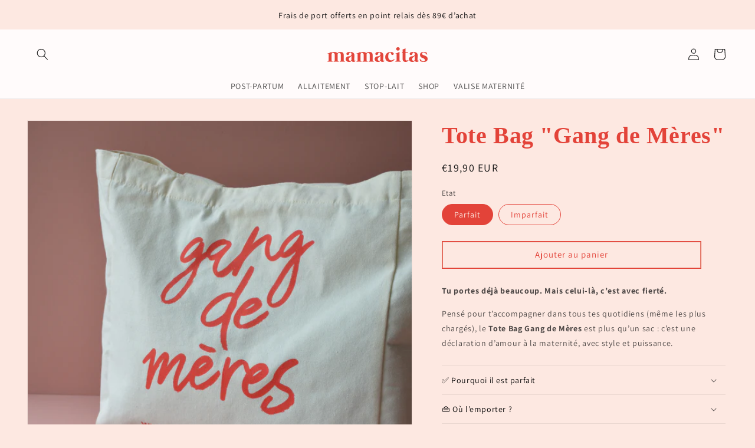

--- FILE ---
content_type: text/html; charset=utf-8
request_url: https://mamacitasbox.com/fr-mq/products/le-tote-bag
body_size: 35906
content:
<!doctype html>
<html class="no-js" lang="fr" fontify-lang="fr">
  <!-- Google Analytics -->
  <script async src="https://www.googletagmanager.com/gtag/js?id=G-XXXXXXXXXX"></script>
  <script>
    window.dataLayer = window.dataLayer || [];
    function gtag(){dataLayer.push(arguments);}
    gtag('js', new Date());
    gtag('config', 'G-X1NQSB3YP6');
  </script>
  <!-- Fin Google Analytics -->
  <!-- STARTING AFFILAE TRACKING CODE -->

<script type="text/javascript">
    var _ae = {
        "pid":"680f43a1d215057a8364d927",
    };
    (function() {
        var element = document.createElement('script'); element.type = 'text/javascript'; element.async = true;
        element.src = '//static.affilae.com/ae-v3.5.js';
        var scr = document.getElementsByTagName('script')[0]; scr.parentNode.insertBefore(element, scr);
    })();
</script>

<!-- ENDING AFFILAE TRACKING CODE -->
  <head>
    <meta charset="utf-8">
    <meta http-equiv="X-UA-Compatible" content="IE=edge">
    <meta name="viewport" content="width=device-width,initial-scale=1">
    <meta name="theme-color" content="">
    <link rel="canonical" href="https://mamacitasbox.com/fr-mq/products/le-tote-bag">
    <link rel="preconnect" href="https://cdn.shopify.com" crossorigin><link rel="icon" type="image/png" href="//mamacitasbox.com/cdn/shop/files/Mark_-_Carmin.png?crop=center&height=32&v=1654874351&width=32"><link rel="preconnect" href="https://fonts.shopifycdn.com" crossorigin><title>
      Tote Bag &quot;Gang de Mères&quot;

    </title>

    
      <meta name="description" content="Tu portes déjà beaucoup. Mais celui-là, c’est avec fierté. Pensé pour t’accompagner dans tous tes quotidiens (même les plus chargés), le Tote Bag Gang de Mères est plus qu’un sac : c’est une déclaration d’amour à la maternité, avec style et puissance.">
    

    

<meta property="og:site_name" content="Marine de Mamacitas">
<meta property="og:url" content="https://mamacitasbox.com/fr-mq/products/le-tote-bag">
<meta property="og:title" content="Tote Bag &quot;Gang de Mères&quot;">
<meta property="og:type" content="product">
<meta property="og:description" content="Tu portes déjà beaucoup. Mais celui-là, c’est avec fierté. Pensé pour t’accompagner dans tous tes quotidiens (même les plus chargés), le Tote Bag Gang de Mères est plus qu’un sac : c’est une déclaration d’amour à la maternité, avec style et puissance."><meta property="og:image" content="http://mamacitasbox.com/cdn/shop/files/totebag-1_08c1ca6a-7676-4934-a07f-8612abf660e9.jpg?v=1684520888">
  <meta property="og:image:secure_url" content="https://mamacitasbox.com/cdn/shop/files/totebag-1_08c1ca6a-7676-4934-a07f-8612abf660e9.jpg?v=1684520888">
  <meta property="og:image:width" content="4000">
  <meta property="og:image:height" content="4000"><meta property="og:price:amount" content="9,90">
  <meta property="og:price:currency" content="EUR"><meta name="twitter:card" content="summary_large_image">
<meta name="twitter:title" content="Tote Bag &quot;Gang de Mères&quot;">
<meta name="twitter:description" content="Tu portes déjà beaucoup. Mais celui-là, c’est avec fierté. Pensé pour t’accompagner dans tous tes quotidiens (même les plus chargés), le Tote Bag Gang de Mères est plus qu’un sac : c’est une déclaration d’amour à la maternité, avec style et puissance.">


    <script src="//mamacitasbox.com/cdn/shop/t/6/assets/global.js?v=24850326154503943211655709083" defer="defer"></script>
    <script>window.performance && window.performance.mark && window.performance.mark('shopify.content_for_header.start');</script><meta name="google-site-verification" content="l3aLmJyt6vsjERra8hnrZRObKRRItIhoXhrC2GpBMTE">
<meta name="facebook-domain-verification" content="lk5xezq113a3w78wifz7qwgcgn9hbg">
<meta id="shopify-digital-wallet" name="shopify-digital-wallet" content="/57829195820/digital_wallets/dialog">
<meta name="shopify-checkout-api-token" content="c892dc7a4510f0720a68e55ad396062c">
<meta id="in-context-paypal-metadata" data-shop-id="57829195820" data-venmo-supported="false" data-environment="production" data-locale="fr_FR" data-paypal-v4="true" data-currency="EUR">
<link rel="alternate" hreflang="x-default" href="https://mamacitasbox.com/products/le-tote-bag">
<link rel="alternate" hreflang="fr" href="https://mamacitasbox.com/products/le-tote-bag">
<link rel="alternate" hreflang="fr-DE" href="https://mamacitasbox.com/fr-de/products/le-tote-bag">
<link rel="alternate" hreflang="fr-AT" href="https://mamacitasbox.com/fr-at/products/le-tote-bag">
<link rel="alternate" hreflang="fr-BE" href="https://mamacitasbox.com/fr-be/products/le-tote-bag">
<link rel="alternate" hreflang="fr-DK" href="https://mamacitasbox.com/fr-dk/products/le-tote-bag">
<link rel="alternate" hreflang="fr-ES" href="https://mamacitasbox.com/fr-es/products/le-tote-bag">
<link rel="alternate" hreflang="fr-GP" href="https://mamacitasbox.com/fr-gp/products/le-tote-bag">
<link rel="alternate" hreflang="fr-IE" href="https://mamacitasbox.com/fr-ie/products/le-tote-bag">
<link rel="alternate" hreflang="fr-IT" href="https://mamacitasbox.com/fr-it/products/le-tote-bag">
<link rel="alternate" hreflang="fr-RE" href="https://mamacitasbox.com/fr-re/products/le-tote-bag">
<link rel="alternate" hreflang="fr-LU" href="https://mamacitasbox.com/fr-lu/products/le-tote-bag">
<link rel="alternate" hreflang="fr-MQ" href="https://mamacitasbox.com/fr-mq/products/le-tote-bag">
<link rel="alternate" hreflang="fr-NL" href="https://mamacitasbox.com/fr-nl/products/le-tote-bag">
<link rel="alternate" hreflang="fr-PT" href="https://mamacitasbox.com/fr-pt/products/le-tote-bag">
<link rel="alternate" hreflang="fr-GB" href="https://mamacitasbox.com/fr-gb/products/le-tote-bag">
<link rel="alternate" hreflang="fr-SE" href="https://mamacitasbox.com/fr-se/products/le-tote-bag">
<link rel="alternate" hreflang="fr-CH" href="https://mamacitasbox.com/fr-ch/products/le-tote-bag">
<link rel="alternate" type="application/json+oembed" href="https://mamacitasbox.com/fr-mq/products/le-tote-bag.oembed">
<script async="async" src="/checkouts/internal/preloads.js?locale=fr-MQ"></script>
<script id="shopify-features" type="application/json">{"accessToken":"c892dc7a4510f0720a68e55ad396062c","betas":["rich-media-storefront-analytics"],"domain":"mamacitasbox.com","predictiveSearch":true,"shopId":57829195820,"locale":"fr"}</script>
<script>var Shopify = Shopify || {};
Shopify.shop = "mamacitasbox.myshopify.com";
Shopify.locale = "fr";
Shopify.currency = {"active":"EUR","rate":"1.0"};
Shopify.country = "MQ";
Shopify.theme = {"name":"Siffrein Test","id":124512337964,"schema_name":"Dawn","schema_version":"5.0.0","theme_store_id":887,"role":"main"};
Shopify.theme.handle = "null";
Shopify.theme.style = {"id":null,"handle":null};
Shopify.cdnHost = "mamacitasbox.com/cdn";
Shopify.routes = Shopify.routes || {};
Shopify.routes.root = "/fr-mq/";</script>
<script type="module">!function(o){(o.Shopify=o.Shopify||{}).modules=!0}(window);</script>
<script>!function(o){function n(){var o=[];function n(){o.push(Array.prototype.slice.apply(arguments))}return n.q=o,n}var t=o.Shopify=o.Shopify||{};t.loadFeatures=n(),t.autoloadFeatures=n()}(window);</script>
<script id="shop-js-analytics" type="application/json">{"pageType":"product"}</script>
<script defer="defer" async type="module" src="//mamacitasbox.com/cdn/shopifycloud/shop-js/modules/v2/client.init-shop-cart-sync_BcDpqI9l.fr.esm.js"></script>
<script defer="defer" async type="module" src="//mamacitasbox.com/cdn/shopifycloud/shop-js/modules/v2/chunk.common_a1Rf5Dlz.esm.js"></script>
<script defer="defer" async type="module" src="//mamacitasbox.com/cdn/shopifycloud/shop-js/modules/v2/chunk.modal_Djra7sW9.esm.js"></script>
<script type="module">
  await import("//mamacitasbox.com/cdn/shopifycloud/shop-js/modules/v2/client.init-shop-cart-sync_BcDpqI9l.fr.esm.js");
await import("//mamacitasbox.com/cdn/shopifycloud/shop-js/modules/v2/chunk.common_a1Rf5Dlz.esm.js");
await import("//mamacitasbox.com/cdn/shopifycloud/shop-js/modules/v2/chunk.modal_Djra7sW9.esm.js");

  window.Shopify.SignInWithShop?.initShopCartSync?.({"fedCMEnabled":true,"windoidEnabled":true});

</script>
<script>(function() {
  var isLoaded = false;
  function asyncLoad() {
    if (isLoaded) return;
    isLoaded = true;
    var urls = ["https:\/\/cdn.nfcube.com\/instafeed-caa301cc82416344a51a77ac71e814c6.js?shop=mamacitasbox.myshopify.com","https:\/\/cdn.hextom.com\/js\/quickannouncementbar.js?shop=mamacitasbox.myshopify.com"];
    for (var i = 0; i < urls.length; i++) {
      var s = document.createElement('script');
      s.type = 'text/javascript';
      s.async = true;
      s.src = urls[i];
      var x = document.getElementsByTagName('script')[0];
      x.parentNode.insertBefore(s, x);
    }
  };
  if(window.attachEvent) {
    window.attachEvent('onload', asyncLoad);
  } else {
    window.addEventListener('load', asyncLoad, false);
  }
})();</script>
<script id="__st">var __st={"a":57829195820,"offset":3600,"reqid":"71e0d5dd-9799-4be7-89f2-70eaa69fd5c8-1769358960","pageurl":"mamacitasbox.com\/fr-mq\/products\/le-tote-bag","u":"1c1817e2474d","p":"product","rtyp":"product","rid":6862913077292};</script>
<script>window.ShopifyPaypalV4VisibilityTracking = true;</script>
<script id="captcha-bootstrap">!function(){'use strict';const t='contact',e='account',n='new_comment',o=[[t,t],['blogs',n],['comments',n],[t,'customer']],c=[[e,'customer_login'],[e,'guest_login'],[e,'recover_customer_password'],[e,'create_customer']],r=t=>t.map((([t,e])=>`form[action*='/${t}']:not([data-nocaptcha='true']) input[name='form_type'][value='${e}']`)).join(','),a=t=>()=>t?[...document.querySelectorAll(t)].map((t=>t.form)):[];function s(){const t=[...o],e=r(t);return a(e)}const i='password',u='form_key',d=['recaptcha-v3-token','g-recaptcha-response','h-captcha-response',i],f=()=>{try{return window.sessionStorage}catch{return}},m='__shopify_v',_=t=>t.elements[u];function p(t,e,n=!1){try{const o=window.sessionStorage,c=JSON.parse(o.getItem(e)),{data:r}=function(t){const{data:e,action:n}=t;return t[m]||n?{data:e,action:n}:{data:t,action:n}}(c);for(const[e,n]of Object.entries(r))t.elements[e]&&(t.elements[e].value=n);n&&o.removeItem(e)}catch(o){console.error('form repopulation failed',{error:o})}}const l='form_type',E='cptcha';function T(t){t.dataset[E]=!0}const w=window,h=w.document,L='Shopify',v='ce_forms',y='captcha';let A=!1;((t,e)=>{const n=(g='f06e6c50-85a8-45c8-87d0-21a2b65856fe',I='https://cdn.shopify.com/shopifycloud/storefront-forms-hcaptcha/ce_storefront_forms_captcha_hcaptcha.v1.5.2.iife.js',D={infoText:'Protégé par hCaptcha',privacyText:'Confidentialité',termsText:'Conditions'},(t,e,n)=>{const o=w[L][v],c=o.bindForm;if(c)return c(t,g,e,D).then(n);var r;o.q.push([[t,g,e,D],n]),r=I,A||(h.body.append(Object.assign(h.createElement('script'),{id:'captcha-provider',async:!0,src:r})),A=!0)});var g,I,D;w[L]=w[L]||{},w[L][v]=w[L][v]||{},w[L][v].q=[],w[L][y]=w[L][y]||{},w[L][y].protect=function(t,e){n(t,void 0,e),T(t)},Object.freeze(w[L][y]),function(t,e,n,w,h,L){const[v,y,A,g]=function(t,e,n){const i=e?o:[],u=t?c:[],d=[...i,...u],f=r(d),m=r(i),_=r(d.filter((([t,e])=>n.includes(e))));return[a(f),a(m),a(_),s()]}(w,h,L),I=t=>{const e=t.target;return e instanceof HTMLFormElement?e:e&&e.form},D=t=>v().includes(t);t.addEventListener('submit',(t=>{const e=I(t);if(!e)return;const n=D(e)&&!e.dataset.hcaptchaBound&&!e.dataset.recaptchaBound,o=_(e),c=g().includes(e)&&(!o||!o.value);(n||c)&&t.preventDefault(),c&&!n&&(function(t){try{if(!f())return;!function(t){const e=f();if(!e)return;const n=_(t);if(!n)return;const o=n.value;o&&e.removeItem(o)}(t);const e=Array.from(Array(32),(()=>Math.random().toString(36)[2])).join('');!function(t,e){_(t)||t.append(Object.assign(document.createElement('input'),{type:'hidden',name:u})),t.elements[u].value=e}(t,e),function(t,e){const n=f();if(!n)return;const o=[...t.querySelectorAll(`input[type='${i}']`)].map((({name:t})=>t)),c=[...d,...o],r={};for(const[a,s]of new FormData(t).entries())c.includes(a)||(r[a]=s);n.setItem(e,JSON.stringify({[m]:1,action:t.action,data:r}))}(t,e)}catch(e){console.error('failed to persist form',e)}}(e),e.submit())}));const S=(t,e)=>{t&&!t.dataset[E]&&(n(t,e.some((e=>e===t))),T(t))};for(const o of['focusin','change'])t.addEventListener(o,(t=>{const e=I(t);D(e)&&S(e,y())}));const B=e.get('form_key'),M=e.get(l),P=B&&M;t.addEventListener('DOMContentLoaded',(()=>{const t=y();if(P)for(const e of t)e.elements[l].value===M&&p(e,B);[...new Set([...A(),...v().filter((t=>'true'===t.dataset.shopifyCaptcha))])].forEach((e=>S(e,t)))}))}(h,new URLSearchParams(w.location.search),n,t,e,['guest_login'])})(!0,!0)}();</script>
<script integrity="sha256-4kQ18oKyAcykRKYeNunJcIwy7WH5gtpwJnB7kiuLZ1E=" data-source-attribution="shopify.loadfeatures" defer="defer" src="//mamacitasbox.com/cdn/shopifycloud/storefront/assets/storefront/load_feature-a0a9edcb.js" crossorigin="anonymous"></script>
<script data-source-attribution="shopify.dynamic_checkout.dynamic.init">var Shopify=Shopify||{};Shopify.PaymentButton=Shopify.PaymentButton||{isStorefrontPortableWallets:!0,init:function(){window.Shopify.PaymentButton.init=function(){};var t=document.createElement("script");t.src="https://mamacitasbox.com/cdn/shopifycloud/portable-wallets/latest/portable-wallets.fr.js",t.type="module",document.head.appendChild(t)}};
</script>
<script data-source-attribution="shopify.dynamic_checkout.buyer_consent">
  function portableWalletsHideBuyerConsent(e){var t=document.getElementById("shopify-buyer-consent"),n=document.getElementById("shopify-subscription-policy-button");t&&n&&(t.classList.add("hidden"),t.setAttribute("aria-hidden","true"),n.removeEventListener("click",e))}function portableWalletsShowBuyerConsent(e){var t=document.getElementById("shopify-buyer-consent"),n=document.getElementById("shopify-subscription-policy-button");t&&n&&(t.classList.remove("hidden"),t.removeAttribute("aria-hidden"),n.addEventListener("click",e))}window.Shopify?.PaymentButton&&(window.Shopify.PaymentButton.hideBuyerConsent=portableWalletsHideBuyerConsent,window.Shopify.PaymentButton.showBuyerConsent=portableWalletsShowBuyerConsent);
</script>
<script data-source-attribution="shopify.dynamic_checkout.cart.bootstrap">document.addEventListener("DOMContentLoaded",(function(){function t(){return document.querySelector("shopify-accelerated-checkout-cart, shopify-accelerated-checkout")}if(t())Shopify.PaymentButton.init();else{new MutationObserver((function(e,n){t()&&(Shopify.PaymentButton.init(),n.disconnect())})).observe(document.body,{childList:!0,subtree:!0})}}));
</script>
<script id='scb4127' type='text/javascript' async='' src='https://mamacitasbox.com/cdn/shopifycloud/privacy-banner/storefront-banner.js'></script><link id="shopify-accelerated-checkout-styles" rel="stylesheet" media="screen" href="https://mamacitasbox.com/cdn/shopifycloud/portable-wallets/latest/accelerated-checkout-backwards-compat.css" crossorigin="anonymous">
<style id="shopify-accelerated-checkout-cart">
        #shopify-buyer-consent {
  margin-top: 1em;
  display: inline-block;
  width: 100%;
}

#shopify-buyer-consent.hidden {
  display: none;
}

#shopify-subscription-policy-button {
  background: none;
  border: none;
  padding: 0;
  text-decoration: underline;
  font-size: inherit;
  cursor: pointer;
}

#shopify-subscription-policy-button::before {
  box-shadow: none;
}

      </style>
<script id="sections-script" data-sections="product-recommendations,header,footer" defer="defer" src="//mamacitasbox.com/cdn/shop/t/6/compiled_assets/scripts.js?v=3640"></script>
<script>window.performance && window.performance.mark && window.performance.mark('shopify.content_for_header.end');</script> 
 <style type="text/css" id="nitro-fontify" >
</style>



    <style data-shopify>
      @font-face {
  font-family: Assistant;
  font-weight: 400;
  font-style: normal;
  font-display: swap;
  src: url("//mamacitasbox.com/cdn/fonts/assistant/assistant_n4.9120912a469cad1cc292572851508ca49d12e768.woff2") format("woff2"),
       url("//mamacitasbox.com/cdn/fonts/assistant/assistant_n4.6e9875ce64e0fefcd3f4446b7ec9036b3ddd2985.woff") format("woff");
}

      @font-face {
  font-family: Assistant;
  font-weight: 700;
  font-style: normal;
  font-display: swap;
  src: url("//mamacitasbox.com/cdn/fonts/assistant/assistant_n7.bf44452348ec8b8efa3aa3068825305886b1c83c.woff2") format("woff2"),
       url("//mamacitasbox.com/cdn/fonts/assistant/assistant_n7.0c887fee83f6b3bda822f1150b912c72da0f7b64.woff") format("woff");
}

      
      
      @font-face {
  font-family: Assistant;
  font-weight: 400;
  font-style: normal;
  font-display: swap;
  src: url("//mamacitasbox.com/cdn/fonts/assistant/assistant_n4.9120912a469cad1cc292572851508ca49d12e768.woff2") format("woff2"),
       url("//mamacitasbox.com/cdn/fonts/assistant/assistant_n4.6e9875ce64e0fefcd3f4446b7ec9036b3ddd2985.woff") format("woff");
}


      :root {
        --font-body-family: Assistant, sans-serif;
        --font-body-style: normal;
        --font-body-weight: 400;
        --font-body-weight-bold: 700;

        --font-heading-family: Assistant, sans-serif;
        --font-heading-style: normal;
        --font-heading-weight: 400;

        --font-body-scale: 1.0;
        --font-heading-scale: 1.0;

        --color-base-text: 18, 18, 18;
        --color-shadow: 18, 18, 18;
        --color-base-background-1: 253, 232, 225;
        --color-base-background-2: 255, 251, 251;
        --color-base-solid-button-labels: 253, 232, 225;
        --color-base-outline-button-labels: 227, 67, 57;
        --color-base-accent-1: 227, 128, 112;
        --color-base-accent-2: 51, 79, 180;
        --payment-terms-background-color: #fde8e1;

        --gradient-base-background-1: #fde8e1;
        --gradient-base-background-2: #fffbfb;
        --gradient-base-accent-1: linear-gradient(0deg, rgba(255, 154, 98, 1), rgba(227, 128, 112, 1) 1%);
        --gradient-base-accent-2: #334fb4;

        --media-padding: px;
        --media-border-opacity: 0.05;
        --media-border-width: 1px;
        --media-radius: 0px;
        --media-shadow-opacity: 0.0;
        --media-shadow-horizontal-offset: 0px;
        --media-shadow-vertical-offset: 4px;
        --media-shadow-blur-radius: 5px;

        --page-width: 110rem;
        --page-width-margin: 0rem;

        --card-image-padding: 0.0rem;
        --card-corner-radius: 0.0rem;
        --card-text-alignment: left;
        --card-border-width: 0.0rem;
        --card-border-opacity: 0.1;
        --card-shadow-opacity: 0.0;
        --card-shadow-horizontal-offset: 0.0rem;
        --card-shadow-vertical-offset: 0.4rem;
        --card-shadow-blur-radius: 0.5rem;

        --badge-corner-radius: 4.0rem;

        --popup-border-width: 1px;
        --popup-border-opacity: 0.1;
        --popup-corner-radius: 0px;
        --popup-shadow-opacity: 0.0;
        --popup-shadow-horizontal-offset: 0px;
        --popup-shadow-vertical-offset: 4px;
        --popup-shadow-blur-radius: 5px;

        --drawer-border-width: 1px;
        --drawer-border-opacity: 0.1;
        --drawer-shadow-opacity: 0.0;
        --drawer-shadow-horizontal-offset: 0px;
        --drawer-shadow-vertical-offset: 4px;
        --drawer-shadow-blur-radius: 5px;

        --spacing-sections-desktop: 36px;
        --spacing-sections-mobile: 25px;

        --grid-desktop-vertical-spacing: 8px;
        --grid-desktop-horizontal-spacing: 8px;
        --grid-mobile-vertical-spacing: 4px;
        --grid-mobile-horizontal-spacing: 4px;

        --text-boxes-border-opacity: 0.1;
        --text-boxes-border-width: 0px;
        --text-boxes-radius: 0px;
        --text-boxes-shadow-opacity: 0.0;
        --text-boxes-shadow-horizontal-offset: 0px;
        --text-boxes-shadow-vertical-offset: 4px;
        --text-boxes-shadow-blur-radius: 5px;

        --buttons-radius: 0px;
        --buttons-radius-outset: 0px;
        --buttons-border-width: 1px;
        --buttons-border-opacity: 1.0;
        --buttons-shadow-opacity: 0.0;
        --buttons-shadow-horizontal-offset: 0px;
        --buttons-shadow-vertical-offset: 4px;
        --buttons-shadow-blur-radius: 5px;
        --buttons-border-offset: 0px;

        --inputs-radius: 0px;
        --inputs-border-width: 1px;
        --inputs-border-opacity: 0.55;
        --inputs-shadow-opacity: 0.0;
        --inputs-shadow-horizontal-offset: 0px;
        --inputs-margin-offset: 0px;
        --inputs-shadow-vertical-offset: 4px;
        --inputs-shadow-blur-radius: 5px;
        --inputs-radius-outset: 0px;

        --variant-pills-radius: 40px;
        --variant-pills-border-width: 1px;
        --variant-pills-border-opacity: 0.55;
        --variant-pills-shadow-opacity: 0.0;
        --variant-pills-shadow-horizontal-offset: 0px;
        --variant-pills-shadow-vertical-offset: 4px;
        --variant-pills-shadow-blur-radius: 5px;
      }

      *,
      *::before,
      *::after {
        box-sizing: inherit;
      }

      html {
        box-sizing: border-box;
        font-size: calc(var(--font-body-scale) * 62.5%);
        height: 100%;
      }

      body {
        display: grid;
        grid-template-rows: auto auto 1fr auto;
        grid-template-columns: 100%;
        min-height: 100%;
        margin: 0;
        font-size: 1.4rem !important ;
        letter-spacing: 0.07rem;
        line-height: calc(1 + 0.8 / var(--font-body-scale));
        font-family: var(--font-body-family);
        font-style: var(--font-body-style);
        font-weight: var(--font-body-weight);
      }

      @media screen and (min-width: 750px) {
        body {
          font-size: 1.6rem;
        }
      }
    </style>

    <link href="//mamacitasbox.com/cdn/shop/t/6/assets/base.css?v=54141815475237629881671367822" rel="stylesheet" type="text/css" media="all" />
<link rel="preload" as="font" href="//mamacitasbox.com/cdn/fonts/assistant/assistant_n4.9120912a469cad1cc292572851508ca49d12e768.woff2" type="font/woff2" crossorigin><link rel="preload" as="font" href="//mamacitasbox.com/cdn/fonts/assistant/assistant_n4.9120912a469cad1cc292572851508ca49d12e768.woff2" type="font/woff2" crossorigin><link rel="stylesheet" href="//mamacitasbox.com/cdn/shop/t/6/assets/component-predictive-search.css?v=165644661289088488651655709083" media="print" onload="this.media='all'"><script>document.documentElement.className = document.documentElement.className.replace('no-js', 'js');
    if (Shopify.designMode) {
      document.documentElement.classList.add('shopify-design-mode');
    }
    </script>
  

    <!-- MailerLite Universal -->
<script>
    (function(w,d,e,u,f,l,n){w[f]=w[f]||function(){(w[f].q=w[f].q||[])
    .push(arguments);},l=d.createElement(e),l.async=1,l.src=u,
    n=d.getElementsByTagName(e)[0],n.parentNode.insertBefore(l,n);})
    (window,document,'script','https://assets.mailerlite.com/js/universal.js','ml');
    ml('account', '163298');
</script>
<!-- End MailerLite Universal -->
    
<!-- BEGIN app block: shopify://apps/judge-me-reviews/blocks/judgeme_core/61ccd3b1-a9f2-4160-9fe9-4fec8413e5d8 --><!-- Start of Judge.me Core -->






<link rel="dns-prefetch" href="https://cdnwidget.judge.me">
<link rel="dns-prefetch" href="https://cdn.judge.me">
<link rel="dns-prefetch" href="https://cdn1.judge.me">
<link rel="dns-prefetch" href="https://api.judge.me">

<script data-cfasync='false' class='jdgm-settings-script'>window.jdgmSettings={"pagination":5,"disable_web_reviews":false,"badge_no_review_text":"Aucun avis","badge_n_reviews_text":"{{ n }} avis","badge_star_color":"#e34339","hide_badge_preview_if_no_reviews":true,"badge_hide_text":false,"enforce_center_preview_badge":false,"widget_title":"Avis Clients","widget_open_form_text":"Écrire un avis","widget_close_form_text":"Annuler l'avis","widget_refresh_page_text":"Actualiser la page","widget_summary_text":"Basé sur {{ number_of_reviews }} avis","widget_no_review_text":"Soyez le premier à écrire un avis","widget_name_field_text":"Nom d'affichage","widget_verified_name_field_text":"Nom vérifié (public)","widget_name_placeholder_text":"Nom d'affichage","widget_required_field_error_text":"Ce champ est obligatoire.","widget_email_field_text":"Adresse email","widget_verified_email_field_text":"Email vérifié (privé, ne peut pas être modifié)","widget_email_placeholder_text":"Votre adresse email","widget_email_field_error_text":"Veuillez entrer une adresse email valide.","widget_rating_field_text":"Évaluation","widget_review_title_field_text":"Titre de l'avis","widget_review_title_placeholder_text":"Donnez un titre à votre avis","widget_review_body_field_text":"Contenu de l'avis","widget_review_body_placeholder_text":"Commencez à écrire ici...","widget_pictures_field_text":"Photo/Vidéo (facultatif)","widget_submit_review_text":"Soumettre l'avis","widget_submit_verified_review_text":"Soumettre un avis vérifié","widget_submit_success_msg_with_auto_publish":"Merci ! Veuillez actualiser la page dans quelques instants pour voir votre avis. Vous pouvez supprimer ou modifier votre avis en vous connectant à \u003ca href='https://judge.me/login' target='_blank' rel='nofollow noopener'\u003eJudge.me\u003c/a\u003e","widget_submit_success_msg_no_auto_publish":"Merci ! Votre avis sera publié dès qu'il sera approuvé par l'administrateur de la boutique. Vous pouvez supprimer ou modifier votre avis en vous connectant à \u003ca href='https://judge.me/login' target='_blank' rel='nofollow noopener'\u003eJudge.me\u003c/a\u003e","widget_show_default_reviews_out_of_total_text":"Affichage de {{ n_reviews_shown }} sur {{ n_reviews }} avis.","widget_show_all_link_text":"Tout afficher","widget_show_less_link_text":"Afficher moins","widget_author_said_text":"{{ reviewer_name }} a dit :","widget_days_text":"il y a {{ n }} jour/jours","widget_weeks_text":"il y a {{ n }} semaine/semaines","widget_months_text":"il y a {{ n }} mois","widget_years_text":"il y a {{ n }} an/ans","widget_yesterday_text":"Hier","widget_today_text":"Aujourd'hui","widget_replied_text":"\u003e\u003e {{ shop_name }} a répondu :","widget_read_more_text":"Lire plus","widget_reviewer_name_as_initial":"","widget_rating_filter_color":"#fbcd0a","widget_rating_filter_see_all_text":"Voir tous les avis","widget_sorting_most_recent_text":"Plus récents","widget_sorting_highest_rating_text":"Meilleures notes","widget_sorting_lowest_rating_text":"Notes les plus basses","widget_sorting_with_pictures_text":"Uniquement les photos","widget_sorting_most_helpful_text":"Plus utiles","widget_open_question_form_text":"Poser une question","widget_reviews_subtab_text":"Avis","widget_questions_subtab_text":"Questions","widget_question_label_text":"Question","widget_answer_label_text":"Réponse","widget_question_placeholder_text":"Écrivez votre question ici","widget_submit_question_text":"Soumettre la question","widget_question_submit_success_text":"Merci pour votre question ! Nous vous notifierons dès qu'elle aura une réponse.","widget_star_color":"#e34339","verified_badge_text":"Vérifié","verified_badge_bg_color":"","verified_badge_text_color":"","verified_badge_placement":"left-of-reviewer-name","widget_review_max_height":"","widget_hide_border":false,"widget_social_share":false,"widget_thumb":false,"widget_review_location_show":false,"widget_location_format":"","all_reviews_include_out_of_store_products":true,"all_reviews_out_of_store_text":"(hors boutique)","all_reviews_pagination":100,"all_reviews_product_name_prefix_text":"à propos de","enable_review_pictures":true,"enable_question_anwser":false,"widget_theme":"default","review_date_format":"dd/mm/yyyy","default_sort_method":"most-recent","widget_product_reviews_subtab_text":"Avis Produits","widget_shop_reviews_subtab_text":"Avis Boutique","widget_other_products_reviews_text":"Avis pour d'autres produits","widget_store_reviews_subtab_text":"Avis de la boutique","widget_no_store_reviews_text":"Cette boutique n'a pas encore reçu d'avis","widget_web_restriction_product_reviews_text":"Ce produit n'a pas encore reçu d'avis","widget_no_items_text":"Aucun élément trouvé","widget_show_more_text":"Afficher plus","widget_write_a_store_review_text":"Écrire un avis sur la boutique","widget_other_languages_heading":"Avis dans d'autres langues","widget_translate_review_text":"Traduire l'avis en {{ language }}","widget_translating_review_text":"Traduction en cours...","widget_show_original_translation_text":"Afficher l'original ({{ language }})","widget_translate_review_failed_text":"Impossible de traduire cet avis.","widget_translate_review_retry_text":"Réessayer","widget_translate_review_try_again_later_text":"Réessayez plus tard","show_product_url_for_grouped_product":false,"widget_sorting_pictures_first_text":"Photos en premier","show_pictures_on_all_rev_page_mobile":false,"show_pictures_on_all_rev_page_desktop":false,"floating_tab_hide_mobile_install_preference":false,"floating_tab_button_name":"★ Avis","floating_tab_title":"Laissons nos clients parler pour nous","floating_tab_button_color":"","floating_tab_button_background_color":"","floating_tab_url":"","floating_tab_url_enabled":false,"floating_tab_tab_style":"text","all_reviews_text_badge_text":"Les clients nous notent {{ shop.metafields.judgeme.all_reviews_rating | round: 1 }}/5 basé sur {{ shop.metafields.judgeme.all_reviews_count }} avis.","all_reviews_text_badge_text_branded_style":"{{ shop.metafields.judgeme.all_reviews_rating | round: 1 }} sur 5 étoiles basé sur {{ shop.metafields.judgeme.all_reviews_count }} avis","is_all_reviews_text_badge_a_link":false,"show_stars_for_all_reviews_text_badge":false,"all_reviews_text_badge_url":"","all_reviews_text_style":"text","all_reviews_text_color_style":"judgeme_brand_color","all_reviews_text_color":"#108474","all_reviews_text_show_jm_brand":true,"featured_carousel_show_header":true,"featured_carousel_title":"Laissons nos clients parler pour nous","testimonials_carousel_title":"Les clients nous disent","videos_carousel_title":"Histoire de clients réels","cards_carousel_title":"Les clients nous disent","featured_carousel_count_text":"sur {{ n }} avis","featured_carousel_add_link_to_all_reviews_page":false,"featured_carousel_url":"","featured_carousel_show_images":true,"featured_carousel_autoslide_interval":5,"featured_carousel_arrows_on_the_sides":false,"featured_carousel_height":250,"featured_carousel_width":80,"featured_carousel_image_size":0,"featured_carousel_image_height":250,"featured_carousel_arrow_color":"#eeeeee","verified_count_badge_style":"vintage","verified_count_badge_orientation":"horizontal","verified_count_badge_color_style":"judgeme_brand_color","verified_count_badge_color":"#108474","is_verified_count_badge_a_link":false,"verified_count_badge_url":"","verified_count_badge_show_jm_brand":true,"widget_rating_preset_default":5,"widget_first_sub_tab":"product-reviews","widget_show_histogram":true,"widget_histogram_use_custom_color":false,"widget_pagination_use_custom_color":false,"widget_star_use_custom_color":true,"widget_verified_badge_use_custom_color":false,"widget_write_review_use_custom_color":false,"picture_reminder_submit_button":"Upload Pictures","enable_review_videos":false,"mute_video_by_default":false,"widget_sorting_videos_first_text":"Vidéos en premier","widget_review_pending_text":"En attente","featured_carousel_items_for_large_screen":3,"social_share_options_order":"Facebook,Twitter","remove_microdata_snippet":true,"disable_json_ld":false,"enable_json_ld_products":false,"preview_badge_show_question_text":false,"preview_badge_no_question_text":"Aucune question","preview_badge_n_question_text":"{{ number_of_questions }} question/questions","qa_badge_show_icon":false,"qa_badge_position":"same-row","remove_judgeme_branding":false,"widget_add_search_bar":false,"widget_search_bar_placeholder":"Recherche","widget_sorting_verified_only_text":"Vérifiés uniquement","featured_carousel_theme":"default","featured_carousel_show_rating":true,"featured_carousel_show_title":true,"featured_carousel_show_body":true,"featured_carousel_show_date":false,"featured_carousel_show_reviewer":true,"featured_carousel_show_product":false,"featured_carousel_header_background_color":"#108474","featured_carousel_header_text_color":"#ffffff","featured_carousel_name_product_separator":"reviewed","featured_carousel_full_star_background":"#108474","featured_carousel_empty_star_background":"#dadada","featured_carousel_vertical_theme_background":"#f9fafb","featured_carousel_verified_badge_enable":false,"featured_carousel_verified_badge_color":"#108474","featured_carousel_border_style":"round","featured_carousel_review_line_length_limit":3,"featured_carousel_more_reviews_button_text":"Lire plus d'avis","featured_carousel_view_product_button_text":"Voir le produit","all_reviews_page_load_reviews_on":"scroll","all_reviews_page_load_more_text":"Charger plus d'avis","disable_fb_tab_reviews":false,"enable_ajax_cdn_cache":false,"widget_advanced_speed_features":5,"widget_public_name_text":"affiché publiquement comme","default_reviewer_name":"John Smith","default_reviewer_name_has_non_latin":true,"widget_reviewer_anonymous":"Anonyme","medals_widget_title":"Médailles d'avis Judge.me","medals_widget_background_color":"#f9fafb","medals_widget_position":"footer_all_pages","medals_widget_border_color":"#f9fafb","medals_widget_verified_text_position":"left","medals_widget_use_monochromatic_version":false,"medals_widget_elements_color":"#108474","show_reviewer_avatar":true,"widget_invalid_yt_video_url_error_text":"Pas une URL de vidéo YouTube","widget_max_length_field_error_text":"Veuillez ne pas dépasser {0} caractères.","widget_show_country_flag":false,"widget_show_collected_via_shop_app":true,"widget_verified_by_shop_badge_style":"light","widget_verified_by_shop_text":"Vérifié par la boutique","widget_show_photo_gallery":false,"widget_load_with_code_splitting":true,"widget_ugc_install_preference":false,"widget_ugc_title":"Fait par nous, partagé par vous","widget_ugc_subtitle":"Taguez-nous pour voir votre photo mise en avant sur notre page","widget_ugc_arrows_color":"#ffffff","widget_ugc_primary_button_text":"Acheter maintenant","widget_ugc_primary_button_background_color":"#108474","widget_ugc_primary_button_text_color":"#ffffff","widget_ugc_primary_button_border_width":"0","widget_ugc_primary_button_border_style":"none","widget_ugc_primary_button_border_color":"#108474","widget_ugc_primary_button_border_radius":"25","widget_ugc_secondary_button_text":"Charger plus","widget_ugc_secondary_button_background_color":"#ffffff","widget_ugc_secondary_button_text_color":"#108474","widget_ugc_secondary_button_border_width":"2","widget_ugc_secondary_button_border_style":"solid","widget_ugc_secondary_button_border_color":"#108474","widget_ugc_secondary_button_border_radius":"25","widget_ugc_reviews_button_text":"Voir les avis","widget_ugc_reviews_button_background_color":"#ffffff","widget_ugc_reviews_button_text_color":"#108474","widget_ugc_reviews_button_border_width":"2","widget_ugc_reviews_button_border_style":"solid","widget_ugc_reviews_button_border_color":"#108474","widget_ugc_reviews_button_border_radius":"25","widget_ugc_reviews_button_link_to":"judgeme-reviews-page","widget_ugc_show_post_date":true,"widget_ugc_max_width":"800","widget_rating_metafield_value_type":true,"widget_primary_color":"#E34339","widget_enable_secondary_color":false,"widget_secondary_color":"#edf5f5","widget_summary_average_rating_text":"{{ average_rating }} sur 5","widget_media_grid_title":"Photos \u0026 vidéos clients","widget_media_grid_see_more_text":"Voir plus","widget_round_style":false,"widget_show_product_medals":true,"widget_verified_by_judgeme_text":"Vérifié par Judge.me","widget_show_store_medals":true,"widget_verified_by_judgeme_text_in_store_medals":"Vérifié par Judge.me","widget_media_field_exceed_quantity_message":"Désolé, nous ne pouvons accepter que {{ max_media }} pour un avis.","widget_media_field_exceed_limit_message":"{{ file_name }} est trop volumineux, veuillez sélectionner un {{ media_type }} de moins de {{ size_limit }}MB.","widget_review_submitted_text":"Avis soumis !","widget_question_submitted_text":"Question soumise !","widget_close_form_text_question":"Annuler","widget_write_your_answer_here_text":"Écrivez votre réponse ici","widget_enabled_branded_link":true,"widget_show_collected_by_judgeme":true,"widget_reviewer_name_color":"","widget_write_review_text_color":"","widget_write_review_bg_color":"","widget_collected_by_judgeme_text":"collecté par Judge.me","widget_pagination_type":"standard","widget_load_more_text":"Charger plus","widget_load_more_color":"#108474","widget_full_review_text":"Avis complet","widget_read_more_reviews_text":"Lire plus d'avis","widget_read_questions_text":"Lire les questions","widget_questions_and_answers_text":"Questions \u0026 Réponses","widget_verified_by_text":"Vérifié par","widget_verified_text":"Vérifié","widget_number_of_reviews_text":"{{ number_of_reviews }} avis","widget_back_button_text":"Retour","widget_next_button_text":"Suivant","widget_custom_forms_filter_button":"Filtres","custom_forms_style":"horizontal","widget_show_review_information":false,"how_reviews_are_collected":"Comment les avis sont-ils collectés ?","widget_show_review_keywords":false,"widget_gdpr_statement":"Comment nous utilisons vos données : Nous vous contacterons uniquement à propos de l'avis que vous avez laissé, et seulement si nécessaire. En soumettant votre avis, vous acceptez les \u003ca href='https://judge.me/terms' target='_blank' rel='nofollow noopener'\u003econditions\u003c/a\u003e, la \u003ca href='https://judge.me/privacy' target='_blank' rel='nofollow noopener'\u003epolitique de confidentialité\u003c/a\u003e et les \u003ca href='https://judge.me/content-policy' target='_blank' rel='nofollow noopener'\u003epolitiques de contenu\u003c/a\u003e de Judge.me.","widget_multilingual_sorting_enabled":false,"widget_translate_review_content_enabled":false,"widget_translate_review_content_method":"manual","popup_widget_review_selection":"automatically_with_pictures","popup_widget_round_border_style":true,"popup_widget_show_title":true,"popup_widget_show_body":true,"popup_widget_show_reviewer":false,"popup_widget_show_product":true,"popup_widget_show_pictures":true,"popup_widget_use_review_picture":true,"popup_widget_show_on_home_page":true,"popup_widget_show_on_product_page":true,"popup_widget_show_on_collection_page":true,"popup_widget_show_on_cart_page":true,"popup_widget_position":"bottom_left","popup_widget_first_review_delay":5,"popup_widget_duration":5,"popup_widget_interval":5,"popup_widget_review_count":5,"popup_widget_hide_on_mobile":true,"review_snippet_widget_round_border_style":true,"review_snippet_widget_card_color":"#FFFFFF","review_snippet_widget_slider_arrows_background_color":"#FFFFFF","review_snippet_widget_slider_arrows_color":"#000000","review_snippet_widget_star_color":"#108474","show_product_variant":false,"all_reviews_product_variant_label_text":"Variante : ","widget_show_verified_branding":false,"widget_ai_summary_title":"Les clients disent","widget_ai_summary_disclaimer":"Résumé des avis généré par IA basé sur les avis clients récents","widget_show_ai_summary":false,"widget_show_ai_summary_bg":false,"widget_show_review_title_input":true,"redirect_reviewers_invited_via_email":"external_form","request_store_review_after_product_review":false,"request_review_other_products_in_order":false,"review_form_color_scheme":"default","review_form_corner_style":"square","review_form_star_color":{},"review_form_text_color":"#333333","review_form_background_color":"#ffffff","review_form_field_background_color":"#fafafa","review_form_button_color":{},"review_form_button_text_color":"#ffffff","review_form_modal_overlay_color":"#000000","review_content_screen_title_text":"Comment évalueriez-vous ce produit ?","review_content_introduction_text":"Nous serions ravis que vous partagiez un peu votre expérience.","store_review_form_title_text":"Comment évalueriez-vous cette boutique ?","store_review_form_introduction_text":"Nous serions ravis que vous partagiez un peu votre expérience.","show_review_guidance_text":true,"one_star_review_guidance_text":"Mauvais","five_star_review_guidance_text":"Excellent","customer_information_screen_title_text":"À propos de vous","customer_information_introduction_text":"Veuillez nous en dire plus sur vous.","custom_questions_screen_title_text":"Votre expérience en détail","custom_questions_introduction_text":"Voici quelques questions pour nous aider à mieux comprendre votre expérience.","review_submitted_screen_title_text":"Merci pour votre avis !","review_submitted_screen_thank_you_text":"Nous le traitons et il apparaîtra bientôt dans la boutique.","review_submitted_screen_email_verification_text":"Veuillez confirmer votre email en cliquant sur le lien que nous venons de vous envoyer. Cela nous aide à maintenir des avis authentiques.","review_submitted_request_store_review_text":"Aimeriez-vous partager votre expérience d'achat avec nous ?","review_submitted_review_other_products_text":"Aimeriez-vous évaluer ces produits ?","store_review_screen_title_text":"Voulez-vous partager votre expérience de shopping avec nous ?","store_review_introduction_text":"Nous apprécions votre retour d'expérience et nous l'utilisons pour nous améliorer. Veuillez partager vos pensées ou suggestions.","reviewer_media_screen_title_picture_text":"Partager une photo","reviewer_media_introduction_picture_text":"Téléchargez une photo pour étayer votre avis.","reviewer_media_screen_title_video_text":"Partager une vidéo","reviewer_media_introduction_video_text":"Téléchargez une vidéo pour étayer votre avis.","reviewer_media_screen_title_picture_or_video_text":"Partager une photo ou une vidéo","reviewer_media_introduction_picture_or_video_text":"Téléchargez une photo ou une vidéo pour étayer votre avis.","reviewer_media_youtube_url_text":"Collez votre URL Youtube ici","advanced_settings_next_step_button_text":"Suivant","advanced_settings_close_review_button_text":"Fermer","modal_write_review_flow":false,"write_review_flow_required_text":"Obligatoire","write_review_flow_privacy_message_text":"Nous respectons votre vie privée.","write_review_flow_anonymous_text":"Avis anonyme","write_review_flow_visibility_text":"Ne sera pas visible pour les autres clients.","write_review_flow_multiple_selection_help_text":"Sélectionnez autant que vous le souhaitez","write_review_flow_single_selection_help_text":"Sélectionnez une option","write_review_flow_required_field_error_text":"Ce champ est obligatoire","write_review_flow_invalid_email_error_text":"Veuillez saisir une adresse email valide","write_review_flow_max_length_error_text":"Max. {{ max_length }} caractères.","write_review_flow_media_upload_text":"\u003cb\u003eCliquez pour télécharger\u003c/b\u003e ou glissez-déposez","write_review_flow_gdpr_statement":"Nous vous contacterons uniquement au sujet de votre avis si nécessaire. En soumettant votre avis, vous acceptez nos \u003ca href='https://judge.me/terms' target='_blank' rel='nofollow noopener'\u003econditions d'utilisation\u003c/a\u003e et notre \u003ca href='https://judge.me/privacy' target='_blank' rel='nofollow noopener'\u003epolitique de confidentialité\u003c/a\u003e.","rating_only_reviews_enabled":false,"show_negative_reviews_help_screen":false,"new_review_flow_help_screen_rating_threshold":3,"negative_review_resolution_screen_title_text":"Dites-nous plus","negative_review_resolution_text":"Votre expérience est importante pour nous. S'il y a eu des problèmes avec votre achat, nous sommes là pour vous aider. N'hésitez pas à nous contacter, nous aimerions avoir l'opportunité de corriger les choses.","negative_review_resolution_button_text":"Contactez-nous","negative_review_resolution_proceed_with_review_text":"Laisser un avis","negative_review_resolution_subject":"Problème avec l'achat de {{ shop_name }}.{{ order_name }}","preview_badge_collection_page_install_status":false,"widget_review_custom_css":"","preview_badge_custom_css":"","preview_badge_stars_count":"5-stars","featured_carousel_custom_css":"","floating_tab_custom_css":"","all_reviews_widget_custom_css":"","medals_widget_custom_css":"","verified_badge_custom_css":"","all_reviews_text_custom_css":"","transparency_badges_collected_via_store_invite":false,"transparency_badges_from_another_provider":false,"transparency_badges_collected_from_store_visitor":false,"transparency_badges_collected_by_verified_review_provider":false,"transparency_badges_earned_reward":false,"transparency_badges_collected_via_store_invite_text":"Avis collecté via l'invitation du magasin","transparency_badges_from_another_provider_text":"Avis collecté d'un autre fournisseur","transparency_badges_collected_from_store_visitor_text":"Avis collecté d'un visiteur du magasin","transparency_badges_written_in_google_text":"Avis écrit sur Google","transparency_badges_written_in_etsy_text":"Avis écrit sur Etsy","transparency_badges_written_in_shop_app_text":"Avis écrit sur Shop App","transparency_badges_earned_reward_text":"Avis a gagné une récompense pour une commande future","product_review_widget_per_page":10,"widget_store_review_label_text":"Avis de la boutique","checkout_comment_extension_title_on_product_page":"Customer Comments","checkout_comment_extension_num_latest_comment_show":5,"checkout_comment_extension_format":"name_and_timestamp","checkout_comment_customer_name":"last_initial","checkout_comment_comment_notification":true,"preview_badge_collection_page_install_preference":false,"preview_badge_home_page_install_preference":false,"preview_badge_product_page_install_preference":true,"review_widget_install_preference":"","review_carousel_install_preference":false,"floating_reviews_tab_install_preference":"none","verified_reviews_count_badge_install_preference":false,"all_reviews_text_install_preference":false,"review_widget_best_location":true,"judgeme_medals_install_preference":false,"review_widget_revamp_enabled":false,"review_widget_qna_enabled":false,"review_widget_header_theme":"minimal","review_widget_widget_title_enabled":true,"review_widget_header_text_size":"medium","review_widget_header_text_weight":"regular","review_widget_average_rating_style":"compact","review_widget_bar_chart_enabled":true,"review_widget_bar_chart_type":"numbers","review_widget_bar_chart_style":"standard","review_widget_expanded_media_gallery_enabled":false,"review_widget_reviews_section_theme":"standard","review_widget_image_style":"thumbnails","review_widget_review_image_ratio":"square","review_widget_stars_size":"medium","review_widget_verified_badge":"standard_text","review_widget_review_title_text_size":"medium","review_widget_review_text_size":"medium","review_widget_review_text_length":"medium","review_widget_number_of_columns_desktop":3,"review_widget_carousel_transition_speed":5,"review_widget_custom_questions_answers_display":"always","review_widget_button_text_color":"#FFFFFF","review_widget_text_color":"#000000","review_widget_lighter_text_color":"#7B7B7B","review_widget_corner_styling":"soft","review_widget_review_word_singular":"avis","review_widget_review_word_plural":"avis","review_widget_voting_label":"Utile?","review_widget_shop_reply_label":"Réponse de {{ shop_name }} :","review_widget_filters_title":"Filtres","qna_widget_question_word_singular":"Question","qna_widget_question_word_plural":"Questions","qna_widget_answer_reply_label":"Réponse de {{ answerer_name }} :","qna_content_screen_title_text":"Poser une question sur ce produit","qna_widget_question_required_field_error_text":"Veuillez entrer votre question.","qna_widget_flow_gdpr_statement":"Nous vous contacterons uniquement au sujet de votre question si nécessaire. En soumettant votre question, vous acceptez nos \u003ca href='https://judge.me/terms' target='_blank' rel='nofollow noopener'\u003econditions d'utilisation\u003c/a\u003e et notre \u003ca href='https://judge.me/privacy' target='_blank' rel='nofollow noopener'\u003epolitique de confidentialité\u003c/a\u003e.","qna_widget_question_submitted_text":"Merci pour votre question !","qna_widget_close_form_text_question":"Fermer","qna_widget_question_submit_success_text":"Nous vous enverrons un email lorsque nous répondrons à votre question.","all_reviews_widget_v2025_enabled":false,"all_reviews_widget_v2025_header_theme":"default","all_reviews_widget_v2025_widget_title_enabled":true,"all_reviews_widget_v2025_header_text_size":"medium","all_reviews_widget_v2025_header_text_weight":"regular","all_reviews_widget_v2025_average_rating_style":"compact","all_reviews_widget_v2025_bar_chart_enabled":true,"all_reviews_widget_v2025_bar_chart_type":"numbers","all_reviews_widget_v2025_bar_chart_style":"standard","all_reviews_widget_v2025_expanded_media_gallery_enabled":false,"all_reviews_widget_v2025_show_store_medals":true,"all_reviews_widget_v2025_show_photo_gallery":true,"all_reviews_widget_v2025_show_review_keywords":false,"all_reviews_widget_v2025_show_ai_summary":false,"all_reviews_widget_v2025_show_ai_summary_bg":false,"all_reviews_widget_v2025_add_search_bar":false,"all_reviews_widget_v2025_default_sort_method":"most-recent","all_reviews_widget_v2025_reviews_per_page":10,"all_reviews_widget_v2025_reviews_section_theme":"default","all_reviews_widget_v2025_image_style":"thumbnails","all_reviews_widget_v2025_review_image_ratio":"square","all_reviews_widget_v2025_stars_size":"medium","all_reviews_widget_v2025_verified_badge":"bold_badge","all_reviews_widget_v2025_review_title_text_size":"medium","all_reviews_widget_v2025_review_text_size":"medium","all_reviews_widget_v2025_review_text_length":"medium","all_reviews_widget_v2025_number_of_columns_desktop":3,"all_reviews_widget_v2025_carousel_transition_speed":5,"all_reviews_widget_v2025_custom_questions_answers_display":"always","all_reviews_widget_v2025_show_product_variant":false,"all_reviews_widget_v2025_show_reviewer_avatar":true,"all_reviews_widget_v2025_reviewer_name_as_initial":"","all_reviews_widget_v2025_review_location_show":false,"all_reviews_widget_v2025_location_format":"","all_reviews_widget_v2025_show_country_flag":false,"all_reviews_widget_v2025_verified_by_shop_badge_style":"light","all_reviews_widget_v2025_social_share":false,"all_reviews_widget_v2025_social_share_options_order":"Facebook,Twitter,LinkedIn,Pinterest","all_reviews_widget_v2025_pagination_type":"standard","all_reviews_widget_v2025_button_text_color":"#FFFFFF","all_reviews_widget_v2025_text_color":"#000000","all_reviews_widget_v2025_lighter_text_color":"#7B7B7B","all_reviews_widget_v2025_corner_styling":"soft","all_reviews_widget_v2025_title":"Avis clients","all_reviews_widget_v2025_ai_summary_title":"Les clients disent à propos de cette boutique","all_reviews_widget_v2025_no_review_text":"Soyez le premier à écrire un avis","platform":"shopify","branding_url":"https://app.judge.me/reviews","branding_text":"Propulsé par Judge.me","locale":"en","reply_name":"Marine de Mamacitas","widget_version":"3.0","footer":true,"autopublish":true,"review_dates":true,"enable_custom_form":false,"shop_locale":"fr","enable_multi_locales_translations":false,"show_review_title_input":true,"review_verification_email_status":"always","can_be_branded":false,"reply_name_text":"Marine de Mamacitas"};</script> <style class='jdgm-settings-style'>﻿.jdgm-xx{left:0}:root{--jdgm-primary-color: #E34339;--jdgm-secondary-color: rgba(227,67,57,0.1);--jdgm-star-color: #e34339;--jdgm-write-review-text-color: white;--jdgm-write-review-bg-color: #E34339;--jdgm-paginate-color: #E34339;--jdgm-border-radius: 0;--jdgm-reviewer-name-color: #E34339}.jdgm-histogram__bar-content{background-color:#E34339}.jdgm-rev[data-verified-buyer=true] .jdgm-rev__icon.jdgm-rev__icon:after,.jdgm-rev__buyer-badge.jdgm-rev__buyer-badge{color:white;background-color:#E34339}.jdgm-review-widget--small .jdgm-gallery.jdgm-gallery .jdgm-gallery__thumbnail-link:nth-child(8) .jdgm-gallery__thumbnail-wrapper.jdgm-gallery__thumbnail-wrapper:before{content:"Voir plus"}@media only screen and (min-width: 768px){.jdgm-gallery.jdgm-gallery .jdgm-gallery__thumbnail-link:nth-child(8) .jdgm-gallery__thumbnail-wrapper.jdgm-gallery__thumbnail-wrapper:before{content:"Voir plus"}}.jdgm-preview-badge .jdgm-star.jdgm-star{color:#e34339}.jdgm-prev-badge[data-average-rating='0.00']{display:none !important}.jdgm-author-all-initials{display:none !important}.jdgm-author-last-initial{display:none !important}.jdgm-rev-widg__title{visibility:hidden}.jdgm-rev-widg__summary-text{visibility:hidden}.jdgm-prev-badge__text{visibility:hidden}.jdgm-rev__prod-link-prefix:before{content:'à propos de'}.jdgm-rev__variant-label:before{content:'Variante : '}.jdgm-rev__out-of-store-text:before{content:'(hors boutique)'}@media only screen and (min-width: 768px){.jdgm-rev__pics .jdgm-rev_all-rev-page-picture-separator,.jdgm-rev__pics .jdgm-rev__product-picture{display:none}}@media only screen and (max-width: 768px){.jdgm-rev__pics .jdgm-rev_all-rev-page-picture-separator,.jdgm-rev__pics .jdgm-rev__product-picture{display:none}}.jdgm-preview-badge[data-template="collection"]{display:none !important}.jdgm-preview-badge[data-template="index"]{display:none !important}.jdgm-verified-count-badget[data-from-snippet="true"]{display:none !important}.jdgm-carousel-wrapper[data-from-snippet="true"]{display:none !important}.jdgm-all-reviews-text[data-from-snippet="true"]{display:none !important}.jdgm-medals-section[data-from-snippet="true"]{display:none !important}.jdgm-ugc-media-wrapper[data-from-snippet="true"]{display:none !important}.jdgm-rev__transparency-badge[data-badge-type="review_collected_via_store_invitation"]{display:none !important}.jdgm-rev__transparency-badge[data-badge-type="review_collected_from_another_provider"]{display:none !important}.jdgm-rev__transparency-badge[data-badge-type="review_collected_from_store_visitor"]{display:none !important}.jdgm-rev__transparency-badge[data-badge-type="review_written_in_etsy"]{display:none !important}.jdgm-rev__transparency-badge[data-badge-type="review_written_in_google_business"]{display:none !important}.jdgm-rev__transparency-badge[data-badge-type="review_written_in_shop_app"]{display:none !important}.jdgm-rev__transparency-badge[data-badge-type="review_earned_for_future_purchase"]{display:none !important}.jdgm-review-snippet-widget .jdgm-rev-snippet-widget__cards-container .jdgm-rev-snippet-card{border-radius:8px;background:#fff}.jdgm-review-snippet-widget .jdgm-rev-snippet-widget__cards-container .jdgm-rev-snippet-card__rev-rating .jdgm-star{color:#108474}.jdgm-review-snippet-widget .jdgm-rev-snippet-widget__prev-btn,.jdgm-review-snippet-widget .jdgm-rev-snippet-widget__next-btn{border-radius:50%;background:#fff}.jdgm-review-snippet-widget .jdgm-rev-snippet-widget__prev-btn>svg,.jdgm-review-snippet-widget .jdgm-rev-snippet-widget__next-btn>svg{fill:#000}.jdgm-full-rev-modal.rev-snippet-widget .jm-mfp-container .jm-mfp-content,.jdgm-full-rev-modal.rev-snippet-widget .jm-mfp-container .jdgm-full-rev__icon,.jdgm-full-rev-modal.rev-snippet-widget .jm-mfp-container .jdgm-full-rev__pic-img,.jdgm-full-rev-modal.rev-snippet-widget .jm-mfp-container .jdgm-full-rev__reply{border-radius:8px}.jdgm-full-rev-modal.rev-snippet-widget .jm-mfp-container .jdgm-full-rev[data-verified-buyer="true"] .jdgm-full-rev__icon::after{border-radius:8px}.jdgm-full-rev-modal.rev-snippet-widget .jm-mfp-container .jdgm-full-rev .jdgm-rev__buyer-badge{border-radius:calc( 8px / 2 )}.jdgm-full-rev-modal.rev-snippet-widget .jm-mfp-container .jdgm-full-rev .jdgm-full-rev__replier::before{content:'Marine de Mamacitas'}.jdgm-full-rev-modal.rev-snippet-widget .jm-mfp-container .jdgm-full-rev .jdgm-full-rev__product-button{border-radius:calc( 8px * 6 )}
</style> <style class='jdgm-settings-style'></style>

  
  
  
  <style class='jdgm-miracle-styles'>
  @-webkit-keyframes jdgm-spin{0%{-webkit-transform:rotate(0deg);-ms-transform:rotate(0deg);transform:rotate(0deg)}100%{-webkit-transform:rotate(359deg);-ms-transform:rotate(359deg);transform:rotate(359deg)}}@keyframes jdgm-spin{0%{-webkit-transform:rotate(0deg);-ms-transform:rotate(0deg);transform:rotate(0deg)}100%{-webkit-transform:rotate(359deg);-ms-transform:rotate(359deg);transform:rotate(359deg)}}@font-face{font-family:'JudgemeStar';src:url("[data-uri]") format("woff");font-weight:normal;font-style:normal}.jdgm-star{font-family:'JudgemeStar';display:inline !important;text-decoration:none !important;padding:0 4px 0 0 !important;margin:0 !important;font-weight:bold;opacity:1;-webkit-font-smoothing:antialiased;-moz-osx-font-smoothing:grayscale}.jdgm-star:hover{opacity:1}.jdgm-star:last-of-type{padding:0 !important}.jdgm-star.jdgm--on:before{content:"\e000"}.jdgm-star.jdgm--off:before{content:"\e001"}.jdgm-star.jdgm--half:before{content:"\e002"}.jdgm-widget *{margin:0;line-height:1.4;-webkit-box-sizing:border-box;-moz-box-sizing:border-box;box-sizing:border-box;-webkit-overflow-scrolling:touch}.jdgm-hidden{display:none !important;visibility:hidden !important}.jdgm-temp-hidden{display:none}.jdgm-spinner{width:40px;height:40px;margin:auto;border-radius:50%;border-top:2px solid #eee;border-right:2px solid #eee;border-bottom:2px solid #eee;border-left:2px solid #ccc;-webkit-animation:jdgm-spin 0.8s infinite linear;animation:jdgm-spin 0.8s infinite linear}.jdgm-spinner:empty{display:block}.jdgm-prev-badge{display:block !important}

</style>


  
  
   


<script data-cfasync='false' class='jdgm-script'>
!function(e){window.jdgm=window.jdgm||{},jdgm.CDN_HOST="https://cdnwidget.judge.me/",jdgm.CDN_HOST_ALT="https://cdn2.judge.me/cdn/widget_frontend/",jdgm.API_HOST="https://api.judge.me/",jdgm.CDN_BASE_URL="https://cdn.shopify.com/extensions/019beb2a-7cf9-7238-9765-11a892117c03/judgeme-extensions-316/assets/",
jdgm.docReady=function(d){(e.attachEvent?"complete"===e.readyState:"loading"!==e.readyState)?
setTimeout(d,0):e.addEventListener("DOMContentLoaded",d)},jdgm.loadCSS=function(d,t,o,a){
!o&&jdgm.loadCSS.requestedUrls.indexOf(d)>=0||(jdgm.loadCSS.requestedUrls.push(d),
(a=e.createElement("link")).rel="stylesheet",a.class="jdgm-stylesheet",a.media="nope!",
a.href=d,a.onload=function(){this.media="all",t&&setTimeout(t)},e.body.appendChild(a))},
jdgm.loadCSS.requestedUrls=[],jdgm.loadJS=function(e,d){var t=new XMLHttpRequest;
t.onreadystatechange=function(){4===t.readyState&&(Function(t.response)(),d&&d(t.response))},
t.open("GET",e),t.onerror=function(){if(e.indexOf(jdgm.CDN_HOST)===0&&jdgm.CDN_HOST_ALT!==jdgm.CDN_HOST){var f=e.replace(jdgm.CDN_HOST,jdgm.CDN_HOST_ALT);jdgm.loadJS(f,d)}},t.send()},jdgm.docReady((function(){(window.jdgmLoadCSS||e.querySelectorAll(
".jdgm-widget, .jdgm-all-reviews-page").length>0)&&(jdgmSettings.widget_load_with_code_splitting?
parseFloat(jdgmSettings.widget_version)>=3?jdgm.loadCSS(jdgm.CDN_HOST+"widget_v3/base.css"):
jdgm.loadCSS(jdgm.CDN_HOST+"widget/base.css"):jdgm.loadCSS(jdgm.CDN_HOST+"shopify_v2.css"),
jdgm.loadJS(jdgm.CDN_HOST+"loa"+"der.js"))}))}(document);
</script>
<noscript><link rel="stylesheet" type="text/css" media="all" href="https://cdnwidget.judge.me/shopify_v2.css"></noscript>

<!-- BEGIN app snippet: theme_fix_tags --><script>
  (function() {
    var jdgmThemeFixes = null;
    if (!jdgmThemeFixes) return;
    var thisThemeFix = jdgmThemeFixes[Shopify.theme.id];
    if (!thisThemeFix) return;

    if (thisThemeFix.html) {
      document.addEventListener("DOMContentLoaded", function() {
        var htmlDiv = document.createElement('div');
        htmlDiv.classList.add('jdgm-theme-fix-html');
        htmlDiv.innerHTML = thisThemeFix.html;
        document.body.append(htmlDiv);
      });
    };

    if (thisThemeFix.css) {
      var styleTag = document.createElement('style');
      styleTag.classList.add('jdgm-theme-fix-style');
      styleTag.innerHTML = thisThemeFix.css;
      document.head.append(styleTag);
    };

    if (thisThemeFix.js) {
      var scriptTag = document.createElement('script');
      scriptTag.classList.add('jdgm-theme-fix-script');
      scriptTag.innerHTML = thisThemeFix.js;
      document.head.append(scriptTag);
    };
  })();
</script>
<!-- END app snippet -->
<!-- End of Judge.me Core -->



<!-- END app block --><script src="https://cdn.shopify.com/extensions/019beb2a-7cf9-7238-9765-11a892117c03/judgeme-extensions-316/assets/loader.js" type="text/javascript" defer="defer"></script>
<link href="https://monorail-edge.shopifysvc.com" rel="dns-prefetch">
<script>(function(){if ("sendBeacon" in navigator && "performance" in window) {try {var session_token_from_headers = performance.getEntriesByType('navigation')[0].serverTiming.find(x => x.name == '_s').description;} catch {var session_token_from_headers = undefined;}var session_cookie_matches = document.cookie.match(/_shopify_s=([^;]*)/);var session_token_from_cookie = session_cookie_matches && session_cookie_matches.length === 2 ? session_cookie_matches[1] : "";var session_token = session_token_from_headers || session_token_from_cookie || "";function handle_abandonment_event(e) {var entries = performance.getEntries().filter(function(entry) {return /monorail-edge.shopifysvc.com/.test(entry.name);});if (!window.abandonment_tracked && entries.length === 0) {window.abandonment_tracked = true;var currentMs = Date.now();var navigation_start = performance.timing.navigationStart;var payload = {shop_id: 57829195820,url: window.location.href,navigation_start,duration: currentMs - navigation_start,session_token,page_type: "product"};window.navigator.sendBeacon("https://monorail-edge.shopifysvc.com/v1/produce", JSON.stringify({schema_id: "online_store_buyer_site_abandonment/1.1",payload: payload,metadata: {event_created_at_ms: currentMs,event_sent_at_ms: currentMs}}));}}window.addEventListener('pagehide', handle_abandonment_event);}}());</script>
<script id="web-pixels-manager-setup">(function e(e,d,r,n,o){if(void 0===o&&(o={}),!Boolean(null===(a=null===(i=window.Shopify)||void 0===i?void 0:i.analytics)||void 0===a?void 0:a.replayQueue)){var i,a;window.Shopify=window.Shopify||{};var t=window.Shopify;t.analytics=t.analytics||{};var s=t.analytics;s.replayQueue=[],s.publish=function(e,d,r){return s.replayQueue.push([e,d,r]),!0};try{self.performance.mark("wpm:start")}catch(e){}var l=function(){var e={modern:/Edge?\/(1{2}[4-9]|1[2-9]\d|[2-9]\d{2}|\d{4,})\.\d+(\.\d+|)|Firefox\/(1{2}[4-9]|1[2-9]\d|[2-9]\d{2}|\d{4,})\.\d+(\.\d+|)|Chrom(ium|e)\/(9{2}|\d{3,})\.\d+(\.\d+|)|(Maci|X1{2}).+ Version\/(15\.\d+|(1[6-9]|[2-9]\d|\d{3,})\.\d+)([,.]\d+|)( \(\w+\)|)( Mobile\/\w+|) Safari\/|Chrome.+OPR\/(9{2}|\d{3,})\.\d+\.\d+|(CPU[ +]OS|iPhone[ +]OS|CPU[ +]iPhone|CPU IPhone OS|CPU iPad OS)[ +]+(15[._]\d+|(1[6-9]|[2-9]\d|\d{3,})[._]\d+)([._]\d+|)|Android:?[ /-](13[3-9]|1[4-9]\d|[2-9]\d{2}|\d{4,})(\.\d+|)(\.\d+|)|Android.+Firefox\/(13[5-9]|1[4-9]\d|[2-9]\d{2}|\d{4,})\.\d+(\.\d+|)|Android.+Chrom(ium|e)\/(13[3-9]|1[4-9]\d|[2-9]\d{2}|\d{4,})\.\d+(\.\d+|)|SamsungBrowser\/([2-9]\d|\d{3,})\.\d+/,legacy:/Edge?\/(1[6-9]|[2-9]\d|\d{3,})\.\d+(\.\d+|)|Firefox\/(5[4-9]|[6-9]\d|\d{3,})\.\d+(\.\d+|)|Chrom(ium|e)\/(5[1-9]|[6-9]\d|\d{3,})\.\d+(\.\d+|)([\d.]+$|.*Safari\/(?![\d.]+ Edge\/[\d.]+$))|(Maci|X1{2}).+ Version\/(10\.\d+|(1[1-9]|[2-9]\d|\d{3,})\.\d+)([,.]\d+|)( \(\w+\)|)( Mobile\/\w+|) Safari\/|Chrome.+OPR\/(3[89]|[4-9]\d|\d{3,})\.\d+\.\d+|(CPU[ +]OS|iPhone[ +]OS|CPU[ +]iPhone|CPU IPhone OS|CPU iPad OS)[ +]+(10[._]\d+|(1[1-9]|[2-9]\d|\d{3,})[._]\d+)([._]\d+|)|Android:?[ /-](13[3-9]|1[4-9]\d|[2-9]\d{2}|\d{4,})(\.\d+|)(\.\d+|)|Mobile Safari.+OPR\/([89]\d|\d{3,})\.\d+\.\d+|Android.+Firefox\/(13[5-9]|1[4-9]\d|[2-9]\d{2}|\d{4,})\.\d+(\.\d+|)|Android.+Chrom(ium|e)\/(13[3-9]|1[4-9]\d|[2-9]\d{2}|\d{4,})\.\d+(\.\d+|)|Android.+(UC? ?Browser|UCWEB|U3)[ /]?(15\.([5-9]|\d{2,})|(1[6-9]|[2-9]\d|\d{3,})\.\d+)\.\d+|SamsungBrowser\/(5\.\d+|([6-9]|\d{2,})\.\d+)|Android.+MQ{2}Browser\/(14(\.(9|\d{2,})|)|(1[5-9]|[2-9]\d|\d{3,})(\.\d+|))(\.\d+|)|K[Aa][Ii]OS\/(3\.\d+|([4-9]|\d{2,})\.\d+)(\.\d+|)/},d=e.modern,r=e.legacy,n=navigator.userAgent;return n.match(d)?"modern":n.match(r)?"legacy":"unknown"}(),u="modern"===l?"modern":"legacy",c=(null!=n?n:{modern:"",legacy:""})[u],f=function(e){return[e.baseUrl,"/wpm","/b",e.hashVersion,"modern"===e.buildTarget?"m":"l",".js"].join("")}({baseUrl:d,hashVersion:r,buildTarget:u}),m=function(e){var d=e.version,r=e.bundleTarget,n=e.surface,o=e.pageUrl,i=e.monorailEndpoint;return{emit:function(e){var a=e.status,t=e.errorMsg,s=(new Date).getTime(),l=JSON.stringify({metadata:{event_sent_at_ms:s},events:[{schema_id:"web_pixels_manager_load/3.1",payload:{version:d,bundle_target:r,page_url:o,status:a,surface:n,error_msg:t},metadata:{event_created_at_ms:s}}]});if(!i)return console&&console.warn&&console.warn("[Web Pixels Manager] No Monorail endpoint provided, skipping logging."),!1;try{return self.navigator.sendBeacon.bind(self.navigator)(i,l)}catch(e){}var u=new XMLHttpRequest;try{return u.open("POST",i,!0),u.setRequestHeader("Content-Type","text/plain"),u.send(l),!0}catch(e){return console&&console.warn&&console.warn("[Web Pixels Manager] Got an unhandled error while logging to Monorail."),!1}}}}({version:r,bundleTarget:l,surface:e.surface,pageUrl:self.location.href,monorailEndpoint:e.monorailEndpoint});try{o.browserTarget=l,function(e){var d=e.src,r=e.async,n=void 0===r||r,o=e.onload,i=e.onerror,a=e.sri,t=e.scriptDataAttributes,s=void 0===t?{}:t,l=document.createElement("script"),u=document.querySelector("head"),c=document.querySelector("body");if(l.async=n,l.src=d,a&&(l.integrity=a,l.crossOrigin="anonymous"),s)for(var f in s)if(Object.prototype.hasOwnProperty.call(s,f))try{l.dataset[f]=s[f]}catch(e){}if(o&&l.addEventListener("load",o),i&&l.addEventListener("error",i),u)u.appendChild(l);else{if(!c)throw new Error("Did not find a head or body element to append the script");c.appendChild(l)}}({src:f,async:!0,onload:function(){if(!function(){var e,d;return Boolean(null===(d=null===(e=window.Shopify)||void 0===e?void 0:e.analytics)||void 0===d?void 0:d.initialized)}()){var d=window.webPixelsManager.init(e)||void 0;if(d){var r=window.Shopify.analytics;r.replayQueue.forEach((function(e){var r=e[0],n=e[1],o=e[2];d.publishCustomEvent(r,n,o)})),r.replayQueue=[],r.publish=d.publishCustomEvent,r.visitor=d.visitor,r.initialized=!0}}},onerror:function(){return m.emit({status:"failed",errorMsg:"".concat(f," has failed to load")})},sri:function(e){var d=/^sha384-[A-Za-z0-9+/=]+$/;return"string"==typeof e&&d.test(e)}(c)?c:"",scriptDataAttributes:o}),m.emit({status:"loading"})}catch(e){m.emit({status:"failed",errorMsg:(null==e?void 0:e.message)||"Unknown error"})}}})({shopId: 57829195820,storefrontBaseUrl: "https://mamacitasbox.com",extensionsBaseUrl: "https://extensions.shopifycdn.com/cdn/shopifycloud/web-pixels-manager",monorailEndpoint: "https://monorail-edge.shopifysvc.com/unstable/produce_batch",surface: "storefront-renderer",enabledBetaFlags: ["2dca8a86"],webPixelsConfigList: [{"id":"2026602829","configuration":"{\"webPixelName\":\"Judge.me\"}","eventPayloadVersion":"v1","runtimeContext":"STRICT","scriptVersion":"34ad157958823915625854214640f0bf","type":"APP","apiClientId":683015,"privacyPurposes":["ANALYTICS"],"dataSharingAdjustments":{"protectedCustomerApprovalScopes":["read_customer_email","read_customer_name","read_customer_personal_data","read_customer_phone"]}},{"id":"1864958285","configuration":"{\"pixel_id\":\"2949739391947093\",\"pixel_type\":\"facebook_pixel\"}","eventPayloadVersion":"v1","runtimeContext":"OPEN","scriptVersion":"ca16bc87fe92b6042fbaa3acc2fbdaa6","type":"APP","apiClientId":2329312,"privacyPurposes":["ANALYTICS","MARKETING","SALE_OF_DATA"],"dataSharingAdjustments":{"protectedCustomerApprovalScopes":["read_customer_address","read_customer_email","read_customer_name","read_customer_personal_data","read_customer_phone"]}},{"id":"1069678925","configuration":"{\"config\":\"{\\\"pixel_id\\\":\\\"GT-T5PQX3CQ\\\",\\\"target_country\\\":\\\"FR\\\",\\\"gtag_events\\\":[{\\\"type\\\":\\\"purchase\\\",\\\"action_label\\\":\\\"MC-CXWHB1VGC0\\\"},{\\\"type\\\":\\\"page_view\\\",\\\"action_label\\\":\\\"MC-CXWHB1VGC0\\\"},{\\\"type\\\":\\\"view_item\\\",\\\"action_label\\\":\\\"MC-CXWHB1VGC0\\\"}],\\\"enable_monitoring_mode\\\":false}\"}","eventPayloadVersion":"v1","runtimeContext":"OPEN","scriptVersion":"b2a88bafab3e21179ed38636efcd8a93","type":"APP","apiClientId":1780363,"privacyPurposes":[],"dataSharingAdjustments":{"protectedCustomerApprovalScopes":["read_customer_address","read_customer_email","read_customer_name","read_customer_personal_data","read_customer_phone"]}},{"id":"216662349","eventPayloadVersion":"1","runtimeContext":"LAX","scriptVersion":"1","type":"CUSTOM","privacyPurposes":["ANALYTICS","MARKETING","SALE_OF_DATA"],"name":"Conversion Affilae"},{"id":"shopify-app-pixel","configuration":"{}","eventPayloadVersion":"v1","runtimeContext":"STRICT","scriptVersion":"0450","apiClientId":"shopify-pixel","type":"APP","privacyPurposes":["ANALYTICS","MARKETING"]},{"id":"shopify-custom-pixel","eventPayloadVersion":"v1","runtimeContext":"LAX","scriptVersion":"0450","apiClientId":"shopify-pixel","type":"CUSTOM","privacyPurposes":["ANALYTICS","MARKETING"]}],isMerchantRequest: false,initData: {"shop":{"name":"Marine de Mamacitas","paymentSettings":{"currencyCode":"EUR"},"myshopifyDomain":"mamacitasbox.myshopify.com","countryCode":"FR","storefrontUrl":"https:\/\/mamacitasbox.com\/fr-mq"},"customer":null,"cart":null,"checkout":null,"productVariants":[{"price":{"amount":19.9,"currencyCode":"EUR"},"product":{"title":"Tote Bag \"Gang de Mères\"","vendor":"mamacitasbox","id":"6862913077292","untranslatedTitle":"Tote Bag \"Gang de Mères\"","url":"\/fr-mq\/products\/le-tote-bag","type":""},"id":"50616040096077","image":{"src":"\/\/mamacitasbox.com\/cdn\/shop\/files\/totebag-1_08c1ca6a-7676-4934-a07f-8612abf660e9.jpg?v=1684520888"},"sku":"","title":"Parfait","untranslatedTitle":"Parfait"},{"price":{"amount":9.9,"currencyCode":"EUR"},"product":{"title":"Tote Bag \"Gang de Mères\"","vendor":"mamacitasbox","id":"6862913077292","untranslatedTitle":"Tote Bag \"Gang de Mères\"","url":"\/fr-mq\/products\/le-tote-bag","type":""},"id":"50616040128845","image":{"src":"\/\/mamacitasbox.com\/cdn\/shop\/files\/totebag-1_08c1ca6a-7676-4934-a07f-8612abf660e9.jpg?v=1684520888"},"sku":"","title":"Imparfait","untranslatedTitle":"Imparfait"}],"purchasingCompany":null},},"https://mamacitasbox.com/cdn","fcfee988w5aeb613cpc8e4bc33m6693e112",{"modern":"","legacy":""},{"shopId":"57829195820","storefrontBaseUrl":"https:\/\/mamacitasbox.com","extensionBaseUrl":"https:\/\/extensions.shopifycdn.com\/cdn\/shopifycloud\/web-pixels-manager","surface":"storefront-renderer","enabledBetaFlags":"[\"2dca8a86\"]","isMerchantRequest":"false","hashVersion":"fcfee988w5aeb613cpc8e4bc33m6693e112","publish":"custom","events":"[[\"page_viewed\",{}],[\"product_viewed\",{\"productVariant\":{\"price\":{\"amount\":19.9,\"currencyCode\":\"EUR\"},\"product\":{\"title\":\"Tote Bag \\\"Gang de Mères\\\"\",\"vendor\":\"mamacitasbox\",\"id\":\"6862913077292\",\"untranslatedTitle\":\"Tote Bag \\\"Gang de Mères\\\"\",\"url\":\"\/fr-mq\/products\/le-tote-bag\",\"type\":\"\"},\"id\":\"50616040096077\",\"image\":{\"src\":\"\/\/mamacitasbox.com\/cdn\/shop\/files\/totebag-1_08c1ca6a-7676-4934-a07f-8612abf660e9.jpg?v=1684520888\"},\"sku\":\"\",\"title\":\"Parfait\",\"untranslatedTitle\":\"Parfait\"}}]]"});</script><script>
  window.ShopifyAnalytics = window.ShopifyAnalytics || {};
  window.ShopifyAnalytics.meta = window.ShopifyAnalytics.meta || {};
  window.ShopifyAnalytics.meta.currency = 'EUR';
  var meta = {"product":{"id":6862913077292,"gid":"gid:\/\/shopify\/Product\/6862913077292","vendor":"mamacitasbox","type":"","handle":"le-tote-bag","variants":[{"id":50616040096077,"price":1990,"name":"Tote Bag \"Gang de Mères\" - Parfait","public_title":"Parfait","sku":""},{"id":50616040128845,"price":990,"name":"Tote Bag \"Gang de Mères\" - Imparfait","public_title":"Imparfait","sku":""}],"remote":false},"page":{"pageType":"product","resourceType":"product","resourceId":6862913077292,"requestId":"71e0d5dd-9799-4be7-89f2-70eaa69fd5c8-1769358960"}};
  for (var attr in meta) {
    window.ShopifyAnalytics.meta[attr] = meta[attr];
  }
</script>
<script class="analytics">
  (function () {
    var customDocumentWrite = function(content) {
      var jquery = null;

      if (window.jQuery) {
        jquery = window.jQuery;
      } else if (window.Checkout && window.Checkout.$) {
        jquery = window.Checkout.$;
      }

      if (jquery) {
        jquery('body').append(content);
      }
    };

    var hasLoggedConversion = function(token) {
      if (token) {
        return document.cookie.indexOf('loggedConversion=' + token) !== -1;
      }
      return false;
    }

    var setCookieIfConversion = function(token) {
      if (token) {
        var twoMonthsFromNow = new Date(Date.now());
        twoMonthsFromNow.setMonth(twoMonthsFromNow.getMonth() + 2);

        document.cookie = 'loggedConversion=' + token + '; expires=' + twoMonthsFromNow;
      }
    }

    var trekkie = window.ShopifyAnalytics.lib = window.trekkie = window.trekkie || [];
    if (trekkie.integrations) {
      return;
    }
    trekkie.methods = [
      'identify',
      'page',
      'ready',
      'track',
      'trackForm',
      'trackLink'
    ];
    trekkie.factory = function(method) {
      return function() {
        var args = Array.prototype.slice.call(arguments);
        args.unshift(method);
        trekkie.push(args);
        return trekkie;
      };
    };
    for (var i = 0; i < trekkie.methods.length; i++) {
      var key = trekkie.methods[i];
      trekkie[key] = trekkie.factory(key);
    }
    trekkie.load = function(config) {
      trekkie.config = config || {};
      trekkie.config.initialDocumentCookie = document.cookie;
      var first = document.getElementsByTagName('script')[0];
      var script = document.createElement('script');
      script.type = 'text/javascript';
      script.onerror = function(e) {
        var scriptFallback = document.createElement('script');
        scriptFallback.type = 'text/javascript';
        scriptFallback.onerror = function(error) {
                var Monorail = {
      produce: function produce(monorailDomain, schemaId, payload) {
        var currentMs = new Date().getTime();
        var event = {
          schema_id: schemaId,
          payload: payload,
          metadata: {
            event_created_at_ms: currentMs,
            event_sent_at_ms: currentMs
          }
        };
        return Monorail.sendRequest("https://" + monorailDomain + "/v1/produce", JSON.stringify(event));
      },
      sendRequest: function sendRequest(endpointUrl, payload) {
        // Try the sendBeacon API
        if (window && window.navigator && typeof window.navigator.sendBeacon === 'function' && typeof window.Blob === 'function' && !Monorail.isIos12()) {
          var blobData = new window.Blob([payload], {
            type: 'text/plain'
          });

          if (window.navigator.sendBeacon(endpointUrl, blobData)) {
            return true;
          } // sendBeacon was not successful

        } // XHR beacon

        var xhr = new XMLHttpRequest();

        try {
          xhr.open('POST', endpointUrl);
          xhr.setRequestHeader('Content-Type', 'text/plain');
          xhr.send(payload);
        } catch (e) {
          console.log(e);
        }

        return false;
      },
      isIos12: function isIos12() {
        return window.navigator.userAgent.lastIndexOf('iPhone; CPU iPhone OS 12_') !== -1 || window.navigator.userAgent.lastIndexOf('iPad; CPU OS 12_') !== -1;
      }
    };
    Monorail.produce('monorail-edge.shopifysvc.com',
      'trekkie_storefront_load_errors/1.1',
      {shop_id: 57829195820,
      theme_id: 124512337964,
      app_name: "storefront",
      context_url: window.location.href,
      source_url: "//mamacitasbox.com/cdn/s/trekkie.storefront.8d95595f799fbf7e1d32231b9a28fd43b70c67d3.min.js"});

        };
        scriptFallback.async = true;
        scriptFallback.src = '//mamacitasbox.com/cdn/s/trekkie.storefront.8d95595f799fbf7e1d32231b9a28fd43b70c67d3.min.js';
        first.parentNode.insertBefore(scriptFallback, first);
      };
      script.async = true;
      script.src = '//mamacitasbox.com/cdn/s/trekkie.storefront.8d95595f799fbf7e1d32231b9a28fd43b70c67d3.min.js';
      first.parentNode.insertBefore(script, first);
    };
    trekkie.load(
      {"Trekkie":{"appName":"storefront","development":false,"defaultAttributes":{"shopId":57829195820,"isMerchantRequest":null,"themeId":124512337964,"themeCityHash":"13011917006183534866","contentLanguage":"fr","currency":"EUR","eventMetadataId":"71b6f451-38f8-4a50-8333-f6da7f5abfac"},"isServerSideCookieWritingEnabled":true,"monorailRegion":"shop_domain","enabledBetaFlags":["65f19447"]},"Session Attribution":{},"S2S":{"facebookCapiEnabled":true,"source":"trekkie-storefront-renderer","apiClientId":580111}}
    );

    var loaded = false;
    trekkie.ready(function() {
      if (loaded) return;
      loaded = true;

      window.ShopifyAnalytics.lib = window.trekkie;

      var originalDocumentWrite = document.write;
      document.write = customDocumentWrite;
      try { window.ShopifyAnalytics.merchantGoogleAnalytics.call(this); } catch(error) {};
      document.write = originalDocumentWrite;

      window.ShopifyAnalytics.lib.page(null,{"pageType":"product","resourceType":"product","resourceId":6862913077292,"requestId":"71e0d5dd-9799-4be7-89f2-70eaa69fd5c8-1769358960","shopifyEmitted":true});

      var match = window.location.pathname.match(/checkouts\/(.+)\/(thank_you|post_purchase)/)
      var token = match? match[1]: undefined;
      if (!hasLoggedConversion(token)) {
        setCookieIfConversion(token);
        window.ShopifyAnalytics.lib.track("Viewed Product",{"currency":"EUR","variantId":50616040096077,"productId":6862913077292,"productGid":"gid:\/\/shopify\/Product\/6862913077292","name":"Tote Bag \"Gang de Mères\" - Parfait","price":"19.90","sku":"","brand":"mamacitasbox","variant":"Parfait","category":"","nonInteraction":true,"remote":false},undefined,undefined,{"shopifyEmitted":true});
      window.ShopifyAnalytics.lib.track("monorail:\/\/trekkie_storefront_viewed_product\/1.1",{"currency":"EUR","variantId":50616040096077,"productId":6862913077292,"productGid":"gid:\/\/shopify\/Product\/6862913077292","name":"Tote Bag \"Gang de Mères\" - Parfait","price":"19.90","sku":"","brand":"mamacitasbox","variant":"Parfait","category":"","nonInteraction":true,"remote":false,"referer":"https:\/\/mamacitasbox.com\/fr-mq\/products\/le-tote-bag"});
      }
    });


        var eventsListenerScript = document.createElement('script');
        eventsListenerScript.async = true;
        eventsListenerScript.src = "//mamacitasbox.com/cdn/shopifycloud/storefront/assets/shop_events_listener-3da45d37.js";
        document.getElementsByTagName('head')[0].appendChild(eventsListenerScript);

})();</script>
<script
  defer
  src="https://mamacitasbox.com/cdn/shopifycloud/perf-kit/shopify-perf-kit-3.0.4.min.js"
  data-application="storefront-renderer"
  data-shop-id="57829195820"
  data-render-region="gcp-us-east1"
  data-page-type="product"
  data-theme-instance-id="124512337964"
  data-theme-name="Dawn"
  data-theme-version="5.0.0"
  data-monorail-region="shop_domain"
  data-resource-timing-sampling-rate="10"
  data-shs="true"
  data-shs-beacon="true"
  data-shs-export-with-fetch="true"
  data-shs-logs-sample-rate="1"
  data-shs-beacon-endpoint="https://mamacitasbox.com/api/collect"
></script>
</head>

  <body class="gradient">
    <a class="skip-to-content-link button visually-hidden" href="#MainContent">
      Ignorer et passer au contenu
    </a>

    <div id="shopify-section-announcement-bar" class="shopify-section">
</div>
    <div id="shopify-section-header" class="shopify-section section-header"><link rel="stylesheet" href="//mamacitasbox.com/cdn/shop/t/6/assets/component-list-menu.css?v=151968516119678728991655709083" media="print" onload="this.media='all'">
<link rel="stylesheet" href="//mamacitasbox.com/cdn/shop/t/6/assets/component-search.css?v=96455689198851321781655709083" media="print" onload="this.media='all'">
<link rel="stylesheet" href="//mamacitasbox.com/cdn/shop/t/6/assets/component-menu-drawer.css?v=182311192829367774911655709083" media="print" onload="this.media='all'">
<link rel="stylesheet" href="//mamacitasbox.com/cdn/shop/t/6/assets/component-cart-notification.css?v=28023570678710024311655975021" media="print" onload="this.media='all'">
<link rel="stylesheet" href="//mamacitasbox.com/cdn/shop/t/6/assets/component-cart-items.css?v=23917223812499722491655709083" media="print" onload="this.media='all'"><link rel="stylesheet" href="//mamacitasbox.com/cdn/shop/t/6/assets/component-price.css?v=112673864592427438181655709083" media="print" onload="this.media='all'">
  <link rel="stylesheet" href="//mamacitasbox.com/cdn/shop/t/6/assets/component-loading-overlay.css?v=167310470843593579841655709083" media="print" onload="this.media='all'"><noscript><link href="//mamacitasbox.com/cdn/shop/t/6/assets/component-list-menu.css?v=151968516119678728991655709083" rel="stylesheet" type="text/css" media="all" /></noscript>
<noscript><link href="//mamacitasbox.com/cdn/shop/t/6/assets/component-search.css?v=96455689198851321781655709083" rel="stylesheet" type="text/css" media="all" /></noscript>
<noscript><link href="//mamacitasbox.com/cdn/shop/t/6/assets/component-menu-drawer.css?v=182311192829367774911655709083" rel="stylesheet" type="text/css" media="all" /></noscript>
<noscript><link href="//mamacitasbox.com/cdn/shop/t/6/assets/component-cart-notification.css?v=28023570678710024311655975021" rel="stylesheet" type="text/css" media="all" /></noscript>
<noscript><link href="//mamacitasbox.com/cdn/shop/t/6/assets/component-cart-items.css?v=23917223812499722491655709083" rel="stylesheet" type="text/css" media="all" /></noscript>

<style>
  header-drawer {
    justify-self: start;
    margin-left: -1.2rem;
  }

  @media screen and (min-width: 990px) {
    header-drawer {
      display: none;
    }
  }

  .menu-drawer-container {
    display: flex;
  }

  .list-menu {
    list-style: none;
    padding: 0;
    margin: 0;
  }

  .list-menu--inline {
    display: inline-flex;
    flex-wrap: wrap;
  }

  summary.list-menu__item {
    padding-right: 2.7rem;
  }

  .list-menu__item {
    display: flex;
    align-items: center;
    line-height: calc(1 + 0.3 / var(--font-body-scale));
  }

  .list-menu__item--link {
    text-decoration: none;
    padding-bottom: 1rem;
    padding-top: 1rem;
    line-height: calc(1 + 0.8 / var(--font-body-scale));
  }

  @media screen and (min-width: 750px) {
    .list-menu__item--link {
      padding-bottom: 0.5rem;
      padding-top: 0.5rem;
    }
  }
</style><style data-shopify>.section-header {
    margin-bottom: 0px;
  }

  @media screen and (min-width: 750px) {
    .section-header {
      margin-bottom: 0px;
    }
  }</style><script src="//mamacitasbox.com/cdn/shop/t/6/assets/details-disclosure.js?v=153497636716254413831655709083" defer="defer"></script>
<script src="//mamacitasbox.com/cdn/shop/t/6/assets/details-modal.js?v=4511761896672669691655709083" defer="defer"></script>
<script src="//mamacitasbox.com/cdn/shop/t/6/assets/cart-notification.js?v=146771965050272264641655709083" defer="defer"></script>

<svg xmlns="http://www.w3.org/2000/svg" class="hidden">
  <symbol id="icon-search" viewbox="0 0 18 19" fill="none">
    <path fill-rule="evenodd" clip-rule="evenodd" d="M11.03 11.68A5.784 5.784 0 112.85 3.5a5.784 5.784 0 018.18 8.18zm.26 1.12a6.78 6.78 0 11.72-.7l5.4 5.4a.5.5 0 11-.71.7l-5.41-5.4z" fill="currentColor"/>
  </symbol>

  <symbol id="icon-close" class="icon icon-close" fill="none" viewBox="0 0 18 17">
    <path d="M.865 15.978a.5.5 0 00.707.707l7.433-7.431 7.579 7.282a.501.501 0 00.846-.37.5.5 0 00-.153-.351L9.712 8.546l7.417-7.416a.5.5 0 10-.707-.708L8.991 7.853 1.413.573a.5.5 0 10-.693.72l7.563 7.268-7.418 7.417z" fill="currentColor">
  </symbol>
</svg><style data-shopify>.container {
  width: 100%;
  height: 50px;
  overflow: hidden;
  background: #fde8e1;
  color: white;
  
}

.fade-text {
  opacity: 0;
  position: absolute;
  left: 50%;
  transform: translateX(-50%);
  transition: opacity 1s ease-in-out;
}

.fade-text p {
  color: #121212;
  text-align: center;
}

.show {
  opacity: 1;
}

        @media screen and (max-width: 768px) {
  .container {
    height: 80px;
  }
}</style><div class="container">
    <div class="fade-text">
      <p >-10% avec le code JEMEMETSBIEN dès 120€ d'achat</p>
    </div>
    <div class="fade-text">
      <p>Frais de port offerts en point relais dès 89€ d’achat</p>
    </div>
  </div>

      <script>
        const texts = document.querySelectorAll('.fade-text');

let index = 0;
texts[index].classList.add('show');

setInterval(() => {
  texts[index].classList.remove('show');
  index = (index + 1) % texts.length;
  texts[index].classList.add('show');
}, 3000); // Temps en millisecondes entre chaque transition (3 secondes dans cet exemple)

      </script><sticky-header class="header-wrapper color-background-2 gradient header-wrapper--border-bottom">
  <header class="header header--top-center page-width header--has-menu"><header-drawer data-breakpoint="tablet">
        <details id="Details-menu-drawer-container" class="menu-drawer-container">
          <summary class="header__icon header__icon--menu header__icon--summary link focus-inset" aria-label="Menu">
            <span>
              <svg xmlns="http://www.w3.org/2000/svg" aria-hidden="true" focusable="false" role="presentation" class="icon icon-hamburger" fill="none" viewBox="0 0 18 16">
  <path d="M1 .5a.5.5 0 100 1h15.71a.5.5 0 000-1H1zM.5 8a.5.5 0 01.5-.5h15.71a.5.5 0 010 1H1A.5.5 0 01.5 8zm0 7a.5.5 0 01.5-.5h15.71a.5.5 0 010 1H1a.5.5 0 01-.5-.5z" fill="currentColor">
</svg>

              <svg xmlns="http://www.w3.org/2000/svg" aria-hidden="true" focusable="false" role="presentation" class="icon icon-close" fill="none" viewBox="0 0 18 17">
  <path d="M.865 15.978a.5.5 0 00.707.707l7.433-7.431 7.579 7.282a.501.501 0 00.846-.37.5.5 0 00-.153-.351L9.712 8.546l7.417-7.416a.5.5 0 10-.707-.708L8.991 7.853 1.413.573a.5.5 0 10-.693.72l7.563 7.268-7.418 7.417z" fill="currentColor">
</svg>

            </span>
          </summary>
          <div id="menu-drawer" class="gradient menu-drawer motion-reduce" tabindex="-1">
            <div class="menu-drawer__inner-container">
              <div class="menu-drawer__navigation-container">
                <nav class="menu-drawer__navigation">
                  <ul class="menu-drawer__menu has-submenu list-menu" role="list"><li><a href="/fr-mq/pages/post-partum" class="menu-drawer__menu-item list-menu__item link link--text focus-inset">
                            POST-PARTUM
                          </a></li><li><a href="/fr-mq/pages/allaitement" class="menu-drawer__menu-item list-menu__item link link--text focus-inset">
                            ALLAITEMENT
                          </a></li><li><a href="/fr-mq/pages/stop-montee-de-lait" class="menu-drawer__menu-item list-menu__item link link--text focus-inset">
                            STOP-LAIT
                          </a></li><li><a href="/fr-mq/collections/shop" class="menu-drawer__menu-item list-menu__item link link--text focus-inset">
                            SHOP
                          </a></li><li><a href="/fr-mq/pages/valise-maternite" class="menu-drawer__menu-item list-menu__item link link--text focus-inset">
                            VALISE MATERNITÉ
                          </a></li></ul>
                </nav>
                <div class="menu-drawer__utility-links"><a href="/fr-mq/account/login" class="menu-drawer__account link focus-inset h5">
                      <svg xmlns="http://www.w3.org/2000/svg" aria-hidden="true" focusable="false" role="presentation" class="icon icon-account" fill="none" viewBox="0 0 18 19">
  <path fill-rule="evenodd" clip-rule="evenodd" d="M6 4.5a3 3 0 116 0 3 3 0 01-6 0zm3-4a4 4 0 100 8 4 4 0 000-8zm5.58 12.15c1.12.82 1.83 2.24 1.91 4.85H1.51c.08-2.6.79-4.03 1.9-4.85C4.66 11.75 6.5 11.5 9 11.5s4.35.26 5.58 1.15zM9 10.5c-2.5 0-4.65.24-6.17 1.35C1.27 12.98.5 14.93.5 18v.5h17V18c0-3.07-.77-5.02-2.33-6.15-1.52-1.1-3.67-1.35-6.17-1.35z" fill="currentColor">
</svg>

Connexion</a><ul class="list list-social list-unstyled" role="list"><li class="list-social__item">
                        <a href="https://www.instagram.com/mamacitasbox/" class="list-social__link link"><svg aria-hidden="true" focusable="false" role="presentation" class="icon icon-instagram" viewBox="0 0 18 18">
  <path fill="currentColor" d="M8.77 1.58c2.34 0 2.62.01 3.54.05.86.04 1.32.18 1.63.3.41.17.7.35 1.01.66.3.3.5.6.65 1 .12.32.27.78.3 1.64.05.92.06 1.2.06 3.54s-.01 2.62-.05 3.54a4.79 4.79 0 01-.3 1.63c-.17.41-.35.7-.66 1.01-.3.3-.6.5-1.01.66-.31.12-.77.26-1.63.3-.92.04-1.2.05-3.54.05s-2.62 0-3.55-.05a4.79 4.79 0 01-1.62-.3c-.42-.16-.7-.35-1.01-.66-.31-.3-.5-.6-.66-1a4.87 4.87 0 01-.3-1.64c-.04-.92-.05-1.2-.05-3.54s0-2.62.05-3.54c.04-.86.18-1.32.3-1.63.16-.41.35-.7.66-1.01.3-.3.6-.5 1-.65.32-.12.78-.27 1.63-.3.93-.05 1.2-.06 3.55-.06zm0-1.58C6.39 0 6.09.01 5.15.05c-.93.04-1.57.2-2.13.4-.57.23-1.06.54-1.55 1.02C1 1.96.7 2.45.46 3.02c-.22.56-.37 1.2-.4 2.13C0 6.1 0 6.4 0 8.77s.01 2.68.05 3.61c.04.94.2 1.57.4 2.13.23.58.54 1.07 1.02 1.56.49.48.98.78 1.55 1.01.56.22 1.2.37 2.13.4.94.05 1.24.06 3.62.06 2.39 0 2.68-.01 3.62-.05.93-.04 1.57-.2 2.13-.41a4.27 4.27 0 001.55-1.01c.49-.49.79-.98 1.01-1.56.22-.55.37-1.19.41-2.13.04-.93.05-1.23.05-3.61 0-2.39 0-2.68-.05-3.62a6.47 6.47 0 00-.4-2.13 4.27 4.27 0 00-1.02-1.55A4.35 4.35 0 0014.52.46a6.43 6.43 0 00-2.13-.41A69 69 0 008.77 0z"/>
  <path fill="currentColor" d="M8.8 4a4.5 4.5 0 100 9 4.5 4.5 0 000-9zm0 7.43a2.92 2.92 0 110-5.85 2.92 2.92 0 010 5.85zM13.43 5a1.05 1.05 0 100-2.1 1.05 1.05 0 000 2.1z">
</svg>
<span class="visually-hidden">Instagram</span>
                        </a>
                      </li></ul>
                </div>
              </div>
            </div>
          </div>
        </details>
      </header-drawer><details-modal class="header__search">
        <details>
          <summary class="header__icon header__icon--search header__icon--summary link focus-inset modal__toggle" aria-haspopup="dialog" aria-label="Recherche">
            <span>
              <svg class="modal__toggle-open icon icon-search" aria-hidden="true" focusable="false" role="presentation">
                <use href="#icon-search">
              </svg>
              <svg class="modal__toggle-close icon icon-close" aria-hidden="true" focusable="false" role="presentation">
                <use href="#icon-close">
              </svg>
            </span>
          </summary>
          <div class="search-modal modal__content gradient" role="dialog" aria-modal="true" aria-label="Recherche">
            <div class="modal-overlay"></div>
            <div class="search-modal__content search-modal__content-bottom" tabindex="-1"><predictive-search class="search-modal__form" data-loading-text="Chargement en cours..."><form action="/fr-mq/search" method="get" role="search" class="search search-modal__form">
                  <div class="field">
                    <input class="search__input field__input"
                      id="Search-In-Modal-1"
                      type="search"
                      name="q"
                      value=""
                      placeholder="Recherche"role="combobox"
                        aria-expanded="false"
                        aria-owns="predictive-search-results-list"
                        aria-controls="predictive-search-results-list"
                        aria-haspopup="listbox"
                        aria-autocomplete="list"
                        autocorrect="off"
                        autocomplete="off"
                        autocapitalize="off"
                        spellcheck="false">
                    <label class="field__label" for="Search-In-Modal-1">Recherche</label>
                    <input type="hidden" name="options[prefix]" value="last">
                    <button class="search__button field__button" aria-label="Recherche">
                      <svg class="icon icon-search" aria-hidden="true" focusable="false" role="presentation">
                        <use href="#icon-search">
                      </svg>
                    </button>
                  </div><div class="predictive-search predictive-search--header" tabindex="-1" data-predictive-search>
                      <div class="predictive-search__loading-state">
                        <svg aria-hidden="true" focusable="false" role="presentation" class="spinner" viewBox="0 0 66 66" xmlns="http://www.w3.org/2000/svg">
                          <circle class="path" fill="none" stroke-width="6" cx="33" cy="33" r="30"></circle>
                        </svg>
                      </div>
                    </div>

                    <span class="predictive-search-status visually-hidden" role="status" aria-hidden="true"></span></form></predictive-search><button type="button" class="modal__close-button link link--text focus-inset" aria-label="Fermer">
                <svg class="icon icon-close" aria-hidden="true" focusable="false" role="presentation">
                  <use href="#icon-close">
                </svg>
              </button>
            </div>
          </div>
        </details>
      </details-modal><a href="/fr-mq" class="header__heading-link link link--text focus-inset"><img srcset="//mamacitasbox.com/cdn/shop/files/Wordmark_-_Carmin_2cfc710b-7d61-43f7-8d08-471ff5a78501.png?v=1655717852&width=170 1x, //mamacitasbox.com/cdn/shop/files/Wordmark_-_Carmin_2cfc710b-7d61-43f7-8d08-471ff5a78501.png?v=1655717852&width=340 2x"
              src="//mamacitasbox.com/cdn/shop/files/Wordmark_-_Carmin_2cfc710b-7d61-43f7-8d08-471ff5a78501.png?v=1655717852&width=170"
              loading="lazy"
              class="header__heading-logo"
              width="1594"
              height="239"
              alt="Marine de Mamacitas"
            ></a><nav class="header__inline-menu">
          <ul class="list-menu list-menu--inline" role="list"><li><a href="/fr-mq/pages/post-partum" class="header__menu-item header__menu-item list-menu__item link link--text focus-inset">
                    <span>POST-PARTUM</span>
                  </a></li><li><a href="/fr-mq/pages/allaitement" class="header__menu-item header__menu-item list-menu__item link link--text focus-inset">
                    <span>ALLAITEMENT</span>
                  </a></li><li><a href="/fr-mq/pages/stop-montee-de-lait" class="header__menu-item header__menu-item list-menu__item link link--text focus-inset">
                    <span>STOP-LAIT</span>
                  </a></li><li><a href="/fr-mq/collections/shop" class="header__menu-item header__menu-item list-menu__item link link--text focus-inset">
                    <span>SHOP</span>
                  </a></li><li><a href="/fr-mq/pages/valise-maternite" class="header__menu-item header__menu-item list-menu__item link link--text focus-inset">
                    <span>VALISE MATERNITÉ</span>
                  </a></li></ul>
        </nav><div class="header__icons">
      <details-modal class="header__search">
        <details>
          <summary class="header__icon header__icon--search header__icon--summary link focus-inset modal__toggle" aria-haspopup="dialog" aria-label="Recherche">
            <span>
              <svg class="modal__toggle-open icon icon-search" aria-hidden="true" focusable="false" role="presentation">
                <use href="#icon-search">
              </svg>
              <svg class="modal__toggle-close icon icon-close" aria-hidden="true" focusable="false" role="presentation">
                <use href="#icon-close">
              </svg>
            </span>
          </summary>
          <div class="search-modal modal__content gradient" role="dialog" aria-modal="true" aria-label="Recherche">
            <div class="modal-overlay"></div>
            <div class="search-modal__content search-modal__content-bottom" tabindex="-1"><predictive-search class="search-modal__form" data-loading-text="Chargement en cours..."><form action="/fr-mq/search" method="get" role="search" class="search search-modal__form">
                  <div class="field">
                    <input class="search__input field__input"
                      id="Search-In-Modal"
                      type="search"
                      name="q"
                      value=""
                      placeholder="Recherche"role="combobox"
                        aria-expanded="false"
                        aria-owns="predictive-search-results-list"
                        aria-controls="predictive-search-results-list"
                        aria-haspopup="listbox"
                        aria-autocomplete="list"
                        autocorrect="off"
                        autocomplete="off"
                        autocapitalize="off"
                        spellcheck="false">
                    <label class="field__label" for="Search-In-Modal">Recherche</label>
                    <input type="hidden" name="options[prefix]" value="last">
                    <button class="search__button field__button" aria-label="Recherche">
                      <svg class="icon icon-search" aria-hidden="true" focusable="false" role="presentation">
                        <use href="#icon-search">
                      </svg>
                    </button>
                  </div><div class="predictive-search predictive-search--header" tabindex="-1" data-predictive-search>
                      <div class="predictive-search__loading-state">
                        <svg aria-hidden="true" focusable="false" role="presentation" class="spinner" viewBox="0 0 66 66" xmlns="http://www.w3.org/2000/svg">
                          <circle class="path" fill="none" stroke-width="6" cx="33" cy="33" r="30"></circle>
                        </svg>
                      </div>
                    </div>

                    <span class="predictive-search-status visually-hidden" role="status" aria-hidden="true"></span></form></predictive-search><button type="button" class="search-modal__close-button modal__close-button link link--text focus-inset" aria-label="Fermer">
                <svg class="icon icon-close" aria-hidden="true" focusable="false" role="presentation">
                  <use href="#icon-close">
                </svg>
              </button>
            </div>
          </div>
        </details>
      </details-modal><a href="/fr-mq/account/login" class="header__icon header__icon--account link focus-inset small-hide">
          <svg xmlns="http://www.w3.org/2000/svg" aria-hidden="true" focusable="false" role="presentation" class="icon icon-account" fill="none" viewBox="0 0 18 19">
  <path fill-rule="evenodd" clip-rule="evenodd" d="M6 4.5a3 3 0 116 0 3 3 0 01-6 0zm3-4a4 4 0 100 8 4 4 0 000-8zm5.58 12.15c1.12.82 1.83 2.24 1.91 4.85H1.51c.08-2.6.79-4.03 1.9-4.85C4.66 11.75 6.5 11.5 9 11.5s4.35.26 5.58 1.15zM9 10.5c-2.5 0-4.65.24-6.17 1.35C1.27 12.98.5 14.93.5 18v.5h17V18c0-3.07-.77-5.02-2.33-6.15-1.52-1.1-3.67-1.35-6.17-1.35z" fill="currentColor">
</svg>

          <span class="visually-hidden">Connexion</span>
        </a><a href="/fr-mq/cart" class="header__icon header__icon--cart link focus-inset" id="cart-icon-bubble"><svg class="icon icon-cart-empty" aria-hidden="true" focusable="false" role="presentation" xmlns="http://www.w3.org/2000/svg" viewBox="0 0 40 40" fill="none">
  <path d="m15.75 11.8h-3.16l-.77 11.6a5 5 0 0 0 4.99 5.34h7.38a5 5 0 0 0 4.99-5.33l-.78-11.61zm0 1h-2.22l-.71 10.67a4 4 0 0 0 3.99 4.27h7.38a4 4 0 0 0 4-4.27l-.72-10.67h-2.22v.63a4.75 4.75 0 1 1 -9.5 0zm8.5 0h-7.5v.63a3.75 3.75 0 1 0 7.5 0z" fill="currentColor" fill-rule="evenodd"/>
</svg>
<span class="visually-hidden">Panier</span></a>
    </div>
  </header>
</sticky-header>

<cart-notification>
  <div class="cart-notification-wrapper page-width">
    <div id="cart-notification" class="cart-notification focus-inset color-background-2 gradient" aria-modal="true" aria-label="Article ajouté au panier" role="dialog" tabindex="-1">
      <div class="cart-notification__header">
        <h2 style="font-family: assistant !important; font-weight: 100 !important; color:black !important;" class="cart-notification__heading caption-large text-body"><svg class="icon icon-checkmark color-foreground-text" aria-hidden="true" focusable="false" xmlns="http://www.w3.org/2000/svg" viewBox="0 0 12 9" fill="none">
  <path fill-rule="evenodd" clip-rule="evenodd" d="M11.35.643a.5.5 0 01.006.707l-6.77 6.886a.5.5 0 01-.719-.006L.638 4.845a.5.5 0 11.724-.69l2.872 3.011 6.41-6.517a.5.5 0 01.707-.006h-.001z" fill="currentColor"/>
</svg>
Article ajouté au panier</h2>
        <button type="button" class="cart-notification__close modal__close-button link link--text focus-inset" aria-label="Fermer">
          <svg class="icon icon-close" aria-hidden="true" focusable="false"><use href="#icon-close"></svg>
        </button>
      </div>
      <div id="cart-notification-product" class="cart-notification-product"></div>
      <div class="cart-notification__links">
        <a href="/fr-mq/cart" id="cart-notification-button" class="button button--secondary button--full-width"></a>
        <form action="/fr-mq/cart" method="post" id="cart-notification-form">
          <button class="button button--primary button--full-width" name="checkout">Procéder au paiement</button>
        </form>
        <button type="button" class="link button-label">Continuer les achats</button>
      </div>
    </div>
  </div>
</cart-notification>
<style data-shopify>
  .cart-notification {
     display: none;
  }
</style>


<script type="application/ld+json">
  {
    "@context": "http://schema.org",
    "@type": "Organization",
    "name": "Marine de Mamacitas",
    
      "logo": "https:\/\/mamacitasbox.com\/cdn\/shop\/files\/Wordmark_-_Carmin_2cfc710b-7d61-43f7-8d08-471ff5a78501.png?v=1655717852\u0026width=1594",
    
    "sameAs": [
      "",
      "",
      "",
      "https:\/\/www.instagram.com\/mamacitasbox\/",
      "",
      "",
      "",
      "",
      ""
    ],
    "url": "https:\/\/mamacitasbox.com"
  }
</script>
<style> #shopify-section-header .fade-text {width: 60%;} </style></div>
    <main id="MainContent" class="content-for-layout focus-none" role="main" tabindex="-1">
      <section id="shopify-section-template--14817358250028__main" class="shopify-section section"><section id="MainProduct-template--14817358250028__main" class="page-width section-template--14817358250028__main-padding" data-section="template--14817358250028__main">
  <link href="//mamacitasbox.com/cdn/shop/t/6/assets/section-main-product.css?v=43674963110548842291664875111" rel="stylesheet" type="text/css" media="all" />
  <link href="//mamacitasbox.com/cdn/shop/t/6/assets/component-accordion.css?v=65202296284416226921656413480" rel="stylesheet" type="text/css" media="all" />
  <link href="//mamacitasbox.com/cdn/shop/t/6/assets/component-price.css?v=112673864592427438181655709083" rel="stylesheet" type="text/css" media="all" />
  <link href="//mamacitasbox.com/cdn/shop/t/6/assets/component-rte.css?v=41866330337899861121656156835" rel="stylesheet" type="text/css" media="all" />
  <link href="//mamacitasbox.com/cdn/shop/t/6/assets/component-slider.css?v=120997663984027196991655709083" rel="stylesheet" type="text/css" media="all" />
  <link href="//mamacitasbox.com/cdn/shop/t/6/assets/component-rating.css?v=24573085263941240431655709083" rel="stylesheet" type="text/css" media="all" />
  <link href="//mamacitasbox.com/cdn/shop/t/6/assets/component-loading-overlay.css?v=167310470843593579841655709083" rel="stylesheet" type="text/css" media="all" />
  <link href="//mamacitasbox.com/cdn/shop/t/6/assets/component-deferred-media.css?v=105211437941697141201655709083" rel="stylesheet" type="text/css" media="all" />
<style data-shopify>.section-template--14817358250028__main-padding {
      padding-top: 27px;
      padding-bottom: 9px;
    }

    @media screen and (min-width: 750px) {
      .section-template--14817358250028__main-padding {
        padding-top: 36px;
        padding-bottom: 12px;
      }
    }</style><script src="//mamacitasbox.com/cdn/shop/t/6/assets/product-form.js?v=106714731521289003461655709083" defer="defer"></script><div class="product product--medium product--thumbnail_slider grid grid--1-col grid--2-col-tablet">
    <div class="grid__item product__media-wrapper">
      <media-gallery id="MediaGallery-template--14817358250028__main" role="region" class="product__media-gallery" aria-label="Visionneuse de la galerie" data-desktop-layout="thumbnail_slider">
        <div id="GalleryStatus-template--14817358250028__main" class="visually-hidden" role="status"></div>
        <slider-component id="GalleryViewer-template--14817358250028__main" class="slider-mobile-gutter">
          <a class="skip-to-content-link button visually-hidden quick-add-hidden" href="#ProductInfo-template--14817358250028__main">
            Passer aux informations produits
          </a>
          <ul id="Slider-Gallery-template--14817358250028__main" class="product__media-list contains-media grid grid--peek list-unstyled slider slider--mobile" role="list"><li id="Slide-template--14817358250028__main-43541395407181" class="product__media-item grid__item slider__slide is-active" data-media-id="template--14817358250028__main-43541395407181">


<noscript><div class="product__media media gradient global-media-settings" style="padding-top: 100.0%;">
      <img
        srcset="//mamacitasbox.com/cdn/shop/files/totebag-1_08c1ca6a-7676-4934-a07f-8612abf660e9.jpg?v=1684520888&width=493 493w,
          //mamacitasbox.com/cdn/shop/files/totebag-1_08c1ca6a-7676-4934-a07f-8612abf660e9.jpg?v=1684520888&width=600 600w,
          //mamacitasbox.com/cdn/shop/files/totebag-1_08c1ca6a-7676-4934-a07f-8612abf660e9.jpg?v=1684520888&width=713 713w,
          //mamacitasbox.com/cdn/shop/files/totebag-1_08c1ca6a-7676-4934-a07f-8612abf660e9.jpg?v=1684520888&width=823 823w,
          //mamacitasbox.com/cdn/shop/files/totebag-1_08c1ca6a-7676-4934-a07f-8612abf660e9.jpg?v=1684520888&width=990 990w,
          //mamacitasbox.com/cdn/shop/files/totebag-1_08c1ca6a-7676-4934-a07f-8612abf660e9.jpg?v=1684520888&width=1100 1100w,
          //mamacitasbox.com/cdn/shop/files/totebag-1_08c1ca6a-7676-4934-a07f-8612abf660e9.jpg?v=1684520888&width=1206 1206w,
          //mamacitasbox.com/cdn/shop/files/totebag-1_08c1ca6a-7676-4934-a07f-8612abf660e9.jpg?v=1684520888&width=1346 1346w,
          //mamacitasbox.com/cdn/shop/files/totebag-1_08c1ca6a-7676-4934-a07f-8612abf660e9.jpg?v=1684520888&width=1426 1426w,
          //mamacitasbox.com/cdn/shop/files/totebag-1_08c1ca6a-7676-4934-a07f-8612abf660e9.jpg?v=1684520888&width=1646 1646w,
          //mamacitasbox.com/cdn/shop/files/totebag-1_08c1ca6a-7676-4934-a07f-8612abf660e9.jpg?v=1684520888&width=1946 1946w,
          //mamacitasbox.com/cdn/shop/files/totebag-1_08c1ca6a-7676-4934-a07f-8612abf660e9.jpg?v=1684520888 4000w"
        src="//mamacitasbox.com/cdn/shop/files/totebag-1_08c1ca6a-7676-4934-a07f-8612abf660e9.jpg?v=1684520888&width=1946"
        sizes="(min-width: 1100px) 550px, (min-width: 990px) calc(55.0vw - 10rem), (min-width: 750px) calc((100vw - 11.5rem) / 2), calc(100vw - 4rem)"
        loading="lazy"
        width="973"
        height="973"
        alt=""
      >
    </div></noscript>

<modal-opener class="product__modal-opener product__modal-opener--image no-js-hidden" data-modal="#ProductModal-template--14817358250028__main">
  <span class="product__media-icon motion-reduce quick-add-hidden" aria-hidden="true"><svg aria-hidden="true" focusable="false" role="presentation" class="icon icon-plus" width="19" height="19" viewBox="0 0 19 19" fill="none" xmlns="http://www.w3.org/2000/svg">
  <path fill-rule="evenodd" clip-rule="evenodd" d="M4.66724 7.93978C4.66655 7.66364 4.88984 7.43922 5.16598 7.43853L10.6996 7.42464C10.9758 7.42395 11.2002 7.64724 11.2009 7.92339C11.2016 8.19953 10.9783 8.42395 10.7021 8.42464L5.16849 8.43852C4.89235 8.43922 4.66793 8.21592 4.66724 7.93978Z" fill="currentColor"/>
  <path fill-rule="evenodd" clip-rule="evenodd" d="M7.92576 4.66463C8.2019 4.66394 8.42632 4.88723 8.42702 5.16337L8.4409 10.697C8.44159 10.9732 8.2183 11.1976 7.94215 11.1983C7.66601 11.199 7.44159 10.9757 7.4409 10.6995L7.42702 5.16588C7.42633 4.88974 7.64962 4.66532 7.92576 4.66463Z" fill="currentColor"/>
  <path fill-rule="evenodd" clip-rule="evenodd" d="M12.8324 3.03011C10.1255 0.323296 5.73693 0.323296 3.03011 3.03011C0.323296 5.73693 0.323296 10.1256 3.03011 12.8324C5.73693 15.5392 10.1255 15.5392 12.8324 12.8324C15.5392 10.1256 15.5392 5.73693 12.8324 3.03011ZM2.32301 2.32301C5.42035 -0.774336 10.4421 -0.774336 13.5395 2.32301C16.6101 5.39361 16.6366 10.3556 13.619 13.4588L18.2473 18.0871C18.4426 18.2824 18.4426 18.599 18.2473 18.7943C18.0521 18.9895 17.7355 18.9895 17.5402 18.7943L12.8778 14.1318C9.76383 16.6223 5.20839 16.4249 2.32301 13.5395C-0.774335 10.4421 -0.774335 5.42035 2.32301 2.32301Z" fill="currentColor"/>
</svg>
</span>

  <div class="product__media media media--transparent gradient global-media-settings" style="padding-top: 100.0%;">
    <img
      srcset="//mamacitasbox.com/cdn/shop/files/totebag-1_08c1ca6a-7676-4934-a07f-8612abf660e9.jpg?v=1684520888&width=493 493w,
        //mamacitasbox.com/cdn/shop/files/totebag-1_08c1ca6a-7676-4934-a07f-8612abf660e9.jpg?v=1684520888&width=600 600w,
        //mamacitasbox.com/cdn/shop/files/totebag-1_08c1ca6a-7676-4934-a07f-8612abf660e9.jpg?v=1684520888&width=713 713w,
        //mamacitasbox.com/cdn/shop/files/totebag-1_08c1ca6a-7676-4934-a07f-8612abf660e9.jpg?v=1684520888&width=823 823w,
        //mamacitasbox.com/cdn/shop/files/totebag-1_08c1ca6a-7676-4934-a07f-8612abf660e9.jpg?v=1684520888&width=990 990w,
        //mamacitasbox.com/cdn/shop/files/totebag-1_08c1ca6a-7676-4934-a07f-8612abf660e9.jpg?v=1684520888&width=1100 1100w,
        //mamacitasbox.com/cdn/shop/files/totebag-1_08c1ca6a-7676-4934-a07f-8612abf660e9.jpg?v=1684520888&width=1206 1206w,
        //mamacitasbox.com/cdn/shop/files/totebag-1_08c1ca6a-7676-4934-a07f-8612abf660e9.jpg?v=1684520888&width=1346 1346w,
        //mamacitasbox.com/cdn/shop/files/totebag-1_08c1ca6a-7676-4934-a07f-8612abf660e9.jpg?v=1684520888&width=1426 1426w,
        //mamacitasbox.com/cdn/shop/files/totebag-1_08c1ca6a-7676-4934-a07f-8612abf660e9.jpg?v=1684520888&width=1646 1646w,
        //mamacitasbox.com/cdn/shop/files/totebag-1_08c1ca6a-7676-4934-a07f-8612abf660e9.jpg?v=1684520888&width=1946 1946w,
        //mamacitasbox.com/cdn/shop/files/totebag-1_08c1ca6a-7676-4934-a07f-8612abf660e9.jpg?v=1684520888 4000w"
      src="//mamacitasbox.com/cdn/shop/files/totebag-1_08c1ca6a-7676-4934-a07f-8612abf660e9.jpg?v=1684520888&width=1946"
      sizes="(min-width: 1100px) 550px, (min-width: 990px) calc(55.0vw - 10rem), (min-width: 750px) calc((100vw - 11.5rem) / 2), calc(100vw - 4rem)"
      loading="lazy"
      width="973"
      height="973"
      alt=""
    >
  </div>
  <button class="product__media-toggle quick-add-hidden" type="button" aria-haspopup="dialog" data-media-id="43541395407181">
    <span class="visually-hidden">
      Ouvrir le média 1 dans une fenêtre modale
    </span>
  </button>
</modal-opener>
                </li><li id="Slide-template--14817358250028__main-22744192876588" class="product__media-item grid__item slider__slide" data-media-id="template--14817358250028__main-22744192876588">


<noscript><div class="product__media media gradient global-media-settings" style="padding-top: 100.0%;">
      <img
        srcset="//mamacitasbox.com/cdn/shop/products/9_8e05831d-248e-41a7-ae5d-e03635d3f58f.png?v=1684520877&width=493 493w,
          //mamacitasbox.com/cdn/shop/products/9_8e05831d-248e-41a7-ae5d-e03635d3f58f.png?v=1684520877&width=600 600w,
          //mamacitasbox.com/cdn/shop/products/9_8e05831d-248e-41a7-ae5d-e03635d3f58f.png?v=1684520877&width=713 713w,
          //mamacitasbox.com/cdn/shop/products/9_8e05831d-248e-41a7-ae5d-e03635d3f58f.png?v=1684520877&width=823 823w,
          //mamacitasbox.com/cdn/shop/products/9_8e05831d-248e-41a7-ae5d-e03635d3f58f.png?v=1684520877&width=990 990w,
          
          
          
          
          
          
          //mamacitasbox.com/cdn/shop/products/9_8e05831d-248e-41a7-ae5d-e03635d3f58f.png?v=1684520877 1080w"
        src="//mamacitasbox.com/cdn/shop/products/9_8e05831d-248e-41a7-ae5d-e03635d3f58f.png?v=1684520877&width=1946"
        sizes="(min-width: 1100px) 550px, (min-width: 990px) calc(55.0vw - 10rem), (min-width: 750px) calc((100vw - 11.5rem) / 2), calc(100vw - 4rem)"
        loading="lazy"
        width="973"
        height="973"
        alt=""
      >
    </div></noscript>

<modal-opener class="product__modal-opener product__modal-opener--image no-js-hidden" data-modal="#ProductModal-template--14817358250028__main">
  <span class="product__media-icon motion-reduce quick-add-hidden" aria-hidden="true"><svg aria-hidden="true" focusable="false" role="presentation" class="icon icon-plus" width="19" height="19" viewBox="0 0 19 19" fill="none" xmlns="http://www.w3.org/2000/svg">
  <path fill-rule="evenodd" clip-rule="evenodd" d="M4.66724 7.93978C4.66655 7.66364 4.88984 7.43922 5.16598 7.43853L10.6996 7.42464C10.9758 7.42395 11.2002 7.64724 11.2009 7.92339C11.2016 8.19953 10.9783 8.42395 10.7021 8.42464L5.16849 8.43852C4.89235 8.43922 4.66793 8.21592 4.66724 7.93978Z" fill="currentColor"/>
  <path fill-rule="evenodd" clip-rule="evenodd" d="M7.92576 4.66463C8.2019 4.66394 8.42632 4.88723 8.42702 5.16337L8.4409 10.697C8.44159 10.9732 8.2183 11.1976 7.94215 11.1983C7.66601 11.199 7.44159 10.9757 7.4409 10.6995L7.42702 5.16588C7.42633 4.88974 7.64962 4.66532 7.92576 4.66463Z" fill="currentColor"/>
  <path fill-rule="evenodd" clip-rule="evenodd" d="M12.8324 3.03011C10.1255 0.323296 5.73693 0.323296 3.03011 3.03011C0.323296 5.73693 0.323296 10.1256 3.03011 12.8324C5.73693 15.5392 10.1255 15.5392 12.8324 12.8324C15.5392 10.1256 15.5392 5.73693 12.8324 3.03011ZM2.32301 2.32301C5.42035 -0.774336 10.4421 -0.774336 13.5395 2.32301C16.6101 5.39361 16.6366 10.3556 13.619 13.4588L18.2473 18.0871C18.4426 18.2824 18.4426 18.599 18.2473 18.7943C18.0521 18.9895 17.7355 18.9895 17.5402 18.7943L12.8778 14.1318C9.76383 16.6223 5.20839 16.4249 2.32301 13.5395C-0.774335 10.4421 -0.774335 5.42035 2.32301 2.32301Z" fill="currentColor"/>
</svg>
</span>

  <div class="product__media media media--transparent gradient global-media-settings" style="padding-top: 100.0%;">
    <img
      srcset="//mamacitasbox.com/cdn/shop/products/9_8e05831d-248e-41a7-ae5d-e03635d3f58f.png?v=1684520877&width=493 493w,
        //mamacitasbox.com/cdn/shop/products/9_8e05831d-248e-41a7-ae5d-e03635d3f58f.png?v=1684520877&width=600 600w,
        //mamacitasbox.com/cdn/shop/products/9_8e05831d-248e-41a7-ae5d-e03635d3f58f.png?v=1684520877&width=713 713w,
        //mamacitasbox.com/cdn/shop/products/9_8e05831d-248e-41a7-ae5d-e03635d3f58f.png?v=1684520877&width=823 823w,
        //mamacitasbox.com/cdn/shop/products/9_8e05831d-248e-41a7-ae5d-e03635d3f58f.png?v=1684520877&width=990 990w,
        
        
        
        
        
        
        //mamacitasbox.com/cdn/shop/products/9_8e05831d-248e-41a7-ae5d-e03635d3f58f.png?v=1684520877 1080w"
      src="//mamacitasbox.com/cdn/shop/products/9_8e05831d-248e-41a7-ae5d-e03635d3f58f.png?v=1684520877&width=1946"
      sizes="(min-width: 1100px) 550px, (min-width: 990px) calc(55.0vw - 10rem), (min-width: 750px) calc((100vw - 11.5rem) / 2), calc(100vw - 4rem)"
      loading="lazy"
      width="973"
      height="973"
      alt=""
    >
  </div>
  <button class="product__media-toggle quick-add-hidden" type="button" aria-haspopup="dialog" data-media-id="22744192876588">
    <span class="visually-hidden">
      Ouvrir le média 2 dans une fenêtre modale
    </span>
  </button>
</modal-opener>
                </li><li id="Slide-template--14817358250028__main-25356182454316" class="product__media-item grid__item slider__slide" data-media-id="template--14817358250028__main-25356182454316">


<noscript><div class="product__media media gradient global-media-settings" style="padding-top: 100.0%;">
      <img
        srcset="//mamacitasbox.com/cdn/shop/products/SO2_6055.jpg?v=1684520877&width=493 493w,
          //mamacitasbox.com/cdn/shop/products/SO2_6055.jpg?v=1684520877&width=600 600w,
          //mamacitasbox.com/cdn/shop/products/SO2_6055.jpg?v=1684520877&width=713 713w,
          //mamacitasbox.com/cdn/shop/products/SO2_6055.jpg?v=1684520877&width=823 823w,
          //mamacitasbox.com/cdn/shop/products/SO2_6055.jpg?v=1684520877&width=990 990w,
          //mamacitasbox.com/cdn/shop/products/SO2_6055.jpg?v=1684520877&width=1100 1100w,
          //mamacitasbox.com/cdn/shop/products/SO2_6055.jpg?v=1684520877&width=1206 1206w,
          //mamacitasbox.com/cdn/shop/products/SO2_6055.jpg?v=1684520877&width=1346 1346w,
          //mamacitasbox.com/cdn/shop/products/SO2_6055.jpg?v=1684520877&width=1426 1426w,
          //mamacitasbox.com/cdn/shop/products/SO2_6055.jpg?v=1684520877&width=1646 1646w,
          //mamacitasbox.com/cdn/shop/products/SO2_6055.jpg?v=1684520877&width=1946 1946w,
          //mamacitasbox.com/cdn/shop/products/SO2_6055.jpg?v=1684520877 4000w"
        src="//mamacitasbox.com/cdn/shop/products/SO2_6055.jpg?v=1684520877&width=1946"
        sizes="(min-width: 1100px) 550px, (min-width: 990px) calc(55.0vw - 10rem), (min-width: 750px) calc((100vw - 11.5rem) / 2), calc(100vw - 4rem)"
        loading="lazy"
        width="973"
        height="973"
        alt=""
      >
    </div></noscript>

<modal-opener class="product__modal-opener product__modal-opener--image no-js-hidden" data-modal="#ProductModal-template--14817358250028__main">
  <span class="product__media-icon motion-reduce quick-add-hidden" aria-hidden="true"><svg aria-hidden="true" focusable="false" role="presentation" class="icon icon-plus" width="19" height="19" viewBox="0 0 19 19" fill="none" xmlns="http://www.w3.org/2000/svg">
  <path fill-rule="evenodd" clip-rule="evenodd" d="M4.66724 7.93978C4.66655 7.66364 4.88984 7.43922 5.16598 7.43853L10.6996 7.42464C10.9758 7.42395 11.2002 7.64724 11.2009 7.92339C11.2016 8.19953 10.9783 8.42395 10.7021 8.42464L5.16849 8.43852C4.89235 8.43922 4.66793 8.21592 4.66724 7.93978Z" fill="currentColor"/>
  <path fill-rule="evenodd" clip-rule="evenodd" d="M7.92576 4.66463C8.2019 4.66394 8.42632 4.88723 8.42702 5.16337L8.4409 10.697C8.44159 10.9732 8.2183 11.1976 7.94215 11.1983C7.66601 11.199 7.44159 10.9757 7.4409 10.6995L7.42702 5.16588C7.42633 4.88974 7.64962 4.66532 7.92576 4.66463Z" fill="currentColor"/>
  <path fill-rule="evenodd" clip-rule="evenodd" d="M12.8324 3.03011C10.1255 0.323296 5.73693 0.323296 3.03011 3.03011C0.323296 5.73693 0.323296 10.1256 3.03011 12.8324C5.73693 15.5392 10.1255 15.5392 12.8324 12.8324C15.5392 10.1256 15.5392 5.73693 12.8324 3.03011ZM2.32301 2.32301C5.42035 -0.774336 10.4421 -0.774336 13.5395 2.32301C16.6101 5.39361 16.6366 10.3556 13.619 13.4588L18.2473 18.0871C18.4426 18.2824 18.4426 18.599 18.2473 18.7943C18.0521 18.9895 17.7355 18.9895 17.5402 18.7943L12.8778 14.1318C9.76383 16.6223 5.20839 16.4249 2.32301 13.5395C-0.774335 10.4421 -0.774335 5.42035 2.32301 2.32301Z" fill="currentColor"/>
</svg>
</span>

  <div class="product__media media media--transparent gradient global-media-settings" style="padding-top: 100.0%;">
    <img
      srcset="//mamacitasbox.com/cdn/shop/products/SO2_6055.jpg?v=1684520877&width=493 493w,
        //mamacitasbox.com/cdn/shop/products/SO2_6055.jpg?v=1684520877&width=600 600w,
        //mamacitasbox.com/cdn/shop/products/SO2_6055.jpg?v=1684520877&width=713 713w,
        //mamacitasbox.com/cdn/shop/products/SO2_6055.jpg?v=1684520877&width=823 823w,
        //mamacitasbox.com/cdn/shop/products/SO2_6055.jpg?v=1684520877&width=990 990w,
        //mamacitasbox.com/cdn/shop/products/SO2_6055.jpg?v=1684520877&width=1100 1100w,
        //mamacitasbox.com/cdn/shop/products/SO2_6055.jpg?v=1684520877&width=1206 1206w,
        //mamacitasbox.com/cdn/shop/products/SO2_6055.jpg?v=1684520877&width=1346 1346w,
        //mamacitasbox.com/cdn/shop/products/SO2_6055.jpg?v=1684520877&width=1426 1426w,
        //mamacitasbox.com/cdn/shop/products/SO2_6055.jpg?v=1684520877&width=1646 1646w,
        //mamacitasbox.com/cdn/shop/products/SO2_6055.jpg?v=1684520877&width=1946 1946w,
        //mamacitasbox.com/cdn/shop/products/SO2_6055.jpg?v=1684520877 4000w"
      src="//mamacitasbox.com/cdn/shop/products/SO2_6055.jpg?v=1684520877&width=1946"
      sizes="(min-width: 1100px) 550px, (min-width: 990px) calc(55.0vw - 10rem), (min-width: 750px) calc((100vw - 11.5rem) / 2), calc(100vw - 4rem)"
      loading="lazy"
      width="973"
      height="973"
      alt=""
    >
  </div>
  <button class="product__media-toggle quick-add-hidden" type="button" aria-haspopup="dialog" data-media-id="25356182454316">
    <span class="visually-hidden">
      Ouvrir le média 3 dans une fenêtre modale
    </span>
  </button>
</modal-opener>
                </li></ul>
          <div class="slider-buttons no-js-hidden quick-add-hidden small-hide">
            <button type="button" class="slider-button slider-button--prev" name="previous" aria-label="Faire glisser vers la gauche"><svg aria-hidden="true" focusable="false" role="presentation" class="icon icon-caret" viewBox="0 0 10 6">
  <path fill-rule="evenodd" clip-rule="evenodd" d="M9.354.646a.5.5 0 00-.708 0L5 4.293 1.354.646a.5.5 0 00-.708.708l4 4a.5.5 0 00.708 0l4-4a.5.5 0 000-.708z" fill="currentColor">
</svg>
</button>
            <div class="slider-counter caption">
              <span class="slider-counter--current">1</span>
              <span aria-hidden="true"> / </span>
              <span class="visually-hidden">de</span>
              <span class="slider-counter--total">4</span>
            </div>
            <button type="button" class="slider-button slider-button--next" name="next" aria-label="Faire glisser vers la droite"><svg aria-hidden="true" focusable="false" role="presentation" class="icon icon-caret" viewBox="0 0 10 6">
  <path fill-rule="evenodd" clip-rule="evenodd" d="M9.354.646a.5.5 0 00-.708 0L5 4.293 1.354.646a.5.5 0 00-.708.708l4 4a.5.5 0 00.708 0l4-4a.5.5 0 000-.708z" fill="currentColor">
</svg>
</button>
          </div>
        </slider-component><slider-component id="GalleryThumbnails-template--14817358250028__main" class="thumbnail-slider slider-mobile-gutter quick-add-hidden">
            <button type="button" class="slider-button slider-button--prev medium-hide large-up-hide" name="previous" aria-label="Faire glisser vers la gauche" aria-controls="GalleryThumbnails-template--14817358250028__main" data-step="3"><svg aria-hidden="true" focusable="false" role="presentation" class="icon icon-caret" viewBox="0 0 10 6">
  <path fill-rule="evenodd" clip-rule="evenodd" d="M9.354.646a.5.5 0 00-.708 0L5 4.293 1.354.646a.5.5 0 00-.708.708l4 4a.5.5 0 00.708 0l4-4a.5.5 0 000-.708z" fill="currentColor">
</svg>
</button>
            <ul id="Slider-Thumbnails-template--14817358250028__main" class="thumbnail-list list-unstyled slider slider--mobile slider--tablet-up"><li id="Slide-Thumbnails-template--14817358250028__main-1" class="thumbnail-list__item slider__slide" data-target="template--14817358250028__main-43541395407181"  data-media-position="1"><button class="thumbnail global-media-settings global-media-settings--no-shadow thumbnail--narrow"
                      aria-label="Charger l&#39;image 1 dans la galerie"
                       aria-current="true"
                      aria-controls="GalleryViewer-template--14817358250028__main"
                      aria-describedby="Thumbnail-template--14817358250028__main-1"
                    >
                      <img id="Thumbnail-template--14817358250028__main-1"
                        srcset="//mamacitasbox.com/cdn/shop/files/totebag-1_08c1ca6a-7676-4934-a07f-8612abf660e9.jpg?v=1684520888&width=59 59x,
                                //mamacitasbox.com/cdn/shop/files/totebag-1_08c1ca6a-7676-4934-a07f-8612abf660e9.jpg?v=1684520888&width=118 118w,
                                //mamacitasbox.com/cdn/shop/files/totebag-1_08c1ca6a-7676-4934-a07f-8612abf660e9.jpg?v=1684520888&width=84 84w,
                                //mamacitasbox.com/cdn/shop/files/totebag-1_08c1ca6a-7676-4934-a07f-8612abf660e9.jpg?v=1684520888&width=168 168w,
                                //mamacitasbox.com/cdn/shop/files/totebag-1_08c1ca6a-7676-4934-a07f-8612abf660e9.jpg?v=1684520888&width=130 130w,
                                //mamacitasbox.com/cdn/shop/files/totebag-1_08c1ca6a-7676-4934-a07f-8612abf660e9.jpg?v=1684520888&width=260 260w"
                        src="//mamacitasbox.com/cdn/shop/files/totebag-1_08c1ca6a-7676-4934-a07f-8612abf660e9.jpg?crop=center&height=84&v=1684520888&width=84"
                        sizes="(min-width: 1200px) calc((1200px - 19.5rem) / 12), (min-width: 750px) calc((100vw - 16.5rem) / 8), calc((100vw - 8rem) / 5)"
                        alt="Tote Bag &quot;Gang de Mères&quot;"
                        height="200"
                        width="200"
                        loading="lazy"
                      >
                    </button>
                  </li><li id="Slide-Thumbnails-template--14817358250028__main-2" class="thumbnail-list__item slider__slide" data-target="template--14817358250028__main-22744192876588"  data-media-position="2"><button class="thumbnail global-media-settings global-media-settings--no-shadow thumbnail--narrow"
                      aria-label="Charger l&#39;image 2 dans la galerie"
                      
                      aria-controls="GalleryViewer-template--14817358250028__main"
                      aria-describedby="Thumbnail-template--14817358250028__main-2"
                    >
                      <img id="Thumbnail-template--14817358250028__main-2"
                        srcset="//mamacitasbox.com/cdn/shop/products/9_8e05831d-248e-41a7-ae5d-e03635d3f58f.png?v=1684520877&width=59 59x,
                                //mamacitasbox.com/cdn/shop/products/9_8e05831d-248e-41a7-ae5d-e03635d3f58f.png?v=1684520877&width=118 118w,
                                //mamacitasbox.com/cdn/shop/products/9_8e05831d-248e-41a7-ae5d-e03635d3f58f.png?v=1684520877&width=84 84w,
                                //mamacitasbox.com/cdn/shop/products/9_8e05831d-248e-41a7-ae5d-e03635d3f58f.png?v=1684520877&width=168 168w,
                                //mamacitasbox.com/cdn/shop/products/9_8e05831d-248e-41a7-ae5d-e03635d3f58f.png?v=1684520877&width=130 130w,
                                //mamacitasbox.com/cdn/shop/products/9_8e05831d-248e-41a7-ae5d-e03635d3f58f.png?v=1684520877&width=260 260w"
                        src="//mamacitasbox.com/cdn/shop/products/9_8e05831d-248e-41a7-ae5d-e03635d3f58f.png?crop=center&height=84&v=1684520877&width=84"
                        sizes="(min-width: 1200px) calc((1200px - 19.5rem) / 12), (min-width: 750px) calc((100vw - 16.5rem) / 8), calc((100vw - 8rem) / 5)"
                        alt="Tote Bag &quot;Gang de Mères&quot;"
                        height="200"
                        width="200"
                        loading="lazy"
                      >
                    </button>
                  </li><li id="Slide-Thumbnails-template--14817358250028__main-3" class="thumbnail-list__item slider__slide" data-target="template--14817358250028__main-25356182454316"  data-media-position="3"><button class="thumbnail global-media-settings global-media-settings--no-shadow thumbnail--narrow"
                      aria-label="Charger l&#39;image 3 dans la galerie"
                      
                      aria-controls="GalleryViewer-template--14817358250028__main"
                      aria-describedby="Thumbnail-template--14817358250028__main-3"
                    >
                      <img id="Thumbnail-template--14817358250028__main-3"
                        srcset="//mamacitasbox.com/cdn/shop/products/SO2_6055.jpg?v=1684520877&width=59 59x,
                                //mamacitasbox.com/cdn/shop/products/SO2_6055.jpg?v=1684520877&width=118 118w,
                                //mamacitasbox.com/cdn/shop/products/SO2_6055.jpg?v=1684520877&width=84 84w,
                                //mamacitasbox.com/cdn/shop/products/SO2_6055.jpg?v=1684520877&width=168 168w,
                                //mamacitasbox.com/cdn/shop/products/SO2_6055.jpg?v=1684520877&width=130 130w,
                                //mamacitasbox.com/cdn/shop/products/SO2_6055.jpg?v=1684520877&width=260 260w"
                        src="//mamacitasbox.com/cdn/shop/products/SO2_6055.jpg?crop=center&height=84&v=1684520877&width=84"
                        sizes="(min-width: 1200px) calc((1200px - 19.5rem) / 12), (min-width: 750px) calc((100vw - 16.5rem) / 8), calc((100vw - 8rem) / 5)"
                        alt="Tote Bag &quot;Gang de Mères&quot;"
                        height="200"
                        width="200"
                        loading="lazy"
                      >
                    </button>
                  </li></ul>
            <button type="button" class="slider-button slider-button--next medium-hide large-up-hide" name="next" aria-label="Faire glisser vers la droite" aria-controls="GalleryThumbnails-template--14817358250028__main" data-step="3"><svg aria-hidden="true" focusable="false" role="presentation" class="icon icon-caret" viewBox="0 0 10 6">
  <path fill-rule="evenodd" clip-rule="evenodd" d="M9.354.646a.5.5 0 00-.708 0L5 4.293 1.354.646a.5.5 0 00-.708.708l4 4a.5.5 0 00.708 0l4-4a.5.5 0 000-.708z" fill="currentColor">
</svg>
</button>
          </slider-component></media-gallery>
    </div>
    <div class="product__info-wrapper grid__item">
      <div id="ProductInfo-template--14817358250028__main" class="product__info-container product__info-container--sticky"><div class="product__title" >
              <h1>Tote Bag &quot;Gang de Mères&quot;</h1>
              <a href="/fr-mq/products/le-tote-bag" class="product__title">
                <h2 class="h1">
                  Tote Bag &quot;Gang de Mères&quot;
                </h2>
              </a>
            </div><p class="product__text subtitle" ></p><div class="no-js-hidden" id="price-template--14817358250028__main" role="status" >
<div class="price price--large price--show-badge">
  <div class="price__container"><div class="price__regular">
      <span class="visually-hidden visually-hidden--inline">Prix habituel</span>
      <span class="price-item price-item--regular">
        €19,90 EUR
      </span>
    </div>
    <div class="price__sale">
        <span class="visually-hidden visually-hidden--inline">Prix habituel</span>
        <span>
          <s class="price-item price-item--regular">
            
              
            
          </s>
        </span><span class="visually-hidden visually-hidden--inline">Prix soldé</span>
      <span class="price-item price-item--sale price-item--last">
        €19,90 EUR
      </span>
    </div>
    <small class="unit-price caption hidden">
      <span class="visually-hidden">Prix unitaire</span>
      <span class="price-item price-item--last">
        <span></span>
        <span aria-hidden="true">/</span>
        <span class="visually-hidden">&nbsp;par&nbsp;</span>
        <span>
        </span>
      </span>
    </small>
  </div><span class="badge price__badge-sale color-accent-2">
      Vente
    </span>

    <span class="badge price__badge-sold-out color-inverse">
      Épuisé
    </span></div>
</div><div ><form method="post" action="/fr-mq/cart/add" id="product-form-installment-template--14817358250028__main" accept-charset="UTF-8" class="installment caption-large" enctype="multipart/form-data"><input type="hidden" name="form_type" value="product" /><input type="hidden" name="utf8" value="✓" /><input type="hidden" name="id" value="50616040096077">
                
<input type="hidden" name="product-id" value="6862913077292" /><input type="hidden" name="section-id" value="template--14817358250028__main" /></form></div><variant-radios class="no-js-hidden" data-section="template--14817358250028__main" data-url="/fr-mq/products/le-tote-bag" ><fieldset class="js product-form__input">
                        <legend class="form__label">Etat</legend><input type="radio" id="template--14817358250028__main-1-0"
                                name="Etat"
                                value="Parfait"
                                form="product-form-template--14817358250028__main"
                                 
                                checked
                          >
                          <label for="template--14817358250028__main-1-0" >
                            Parfait
                          </label><input type="radio" id="template--14817358250028__main-1-1"
                                name="Etat"
                                value="Imparfait"
                                form="product-form-template--14817358250028__main"
                                 
                                
                          >
                          <label for="template--14817358250028__main-1-1" >
                            Imparfait
                          </label></fieldset><script type="application/json">
                    [{"id":50616040096077,"title":"Parfait","option1":"Parfait","option2":null,"option3":null,"sku":"","requires_shipping":true,"taxable":true,"featured_image":null,"available":true,"name":"Tote Bag \"Gang de Mères\" - Parfait","public_title":"Parfait","options":["Parfait"],"price":1990,"weight":200,"compare_at_price":null,"inventory_management":"shopify","barcode":"","requires_selling_plan":false,"selling_plan_allocations":[]},{"id":50616040128845,"title":"Imparfait","option1":"Imparfait","option2":null,"option3":null,"sku":"","requires_shipping":true,"taxable":true,"featured_image":null,"available":true,"name":"Tote Bag \"Gang de Mères\" - Imparfait","public_title":"Imparfait","options":["Imparfait"],"price":990,"weight":200,"compare_at_price":null,"inventory_management":"shopify","barcode":"","requires_selling_plan":false,"selling_plan_allocations":[]}]
                  </script>
                </variant-radios><noscript class="product-form__noscript-wrapper-template--14817358250028__main">
              <div class="product-form__input">
                <label class="form__label" for="Variants-template--14817358250028__main">Variantes de produits</label>
                <div class="select">
                  <select name="id" id="Variants-template--14817358250028__main" class="select__select" form="product-form-template--14817358250028__main"><option
                        selected="selected"
                        
                        value="50616040096077"
                      >
                        Parfait

                        - €19,90
                      </option><option
                        
                        
                        value="50616040128845"
                      >
                        Imparfait

                        - €9,90
                      </option></select>
                  <svg aria-hidden="true" focusable="false" role="presentation" class="icon icon-caret" viewBox="0 0 10 6">
  <path fill-rule="evenodd" clip-rule="evenodd" d="M9.354.646a.5.5 0 00-.708 0L5 4.293 1.354.646a.5.5 0 00-.708.708l4 4a.5.5 0 00.708 0l4-4a.5.5 0 000-.708z" fill="currentColor">
</svg>

                </div>
              </div>
            </noscript><div >
              <product-form class="product-form">
                <div class="product-form__error-message-wrapper" role="alert" hidden>
                  <svg aria-hidden="true" focusable="false" role="presentation" class="icon icon-error" viewBox="0 0 13 13">
                    <circle cx="6.5" cy="6.50049" r="5.5" stroke="white" stroke-width="2"/>
                    <circle cx="6.5" cy="6.5" r="5.5" fill="#EB001B" stroke="#EB001B" stroke-width="0.7"/>
                    <path d="M5.87413 3.52832L5.97439 7.57216H7.02713L7.12739 3.52832H5.87413ZM6.50076 9.66091C6.88091 9.66091 7.18169 9.37267 7.18169 9.00504C7.18169 8.63742 6.88091 8.34917 6.50076 8.34917C6.12061 8.34917 5.81982 8.63742 5.81982 9.00504C5.81982 9.37267 6.12061 9.66091 6.50076 9.66091Z" fill="white"/>
                    <path d="M5.87413 3.17832H5.51535L5.52424 3.537L5.6245 7.58083L5.63296 7.92216H5.97439H7.02713H7.36856L7.37702 7.58083L7.47728 3.537L7.48617 3.17832H7.12739H5.87413ZM6.50076 10.0109C7.06121 10.0109 7.5317 9.57872 7.5317 9.00504C7.5317 8.43137 7.06121 7.99918 6.50076 7.99918C5.94031 7.99918 5.46982 8.43137 5.46982 9.00504C5.46982 9.57872 5.94031 10.0109 6.50076 10.0109Z" fill="white" stroke="#EB001B" stroke-width="0.7">
                  </svg>
                  <span class="product-form__error-message"></span>
                </div><form method="post" action="/fr-mq/cart/add" id="product-form-template--14817358250028__main" accept-charset="UTF-8" class="form" enctype="multipart/form-data" novalidate="novalidate" data-type="add-to-cart-form"><input type="hidden" name="form_type" value="product" /><input type="hidden" name="utf8" value="✓" /><input type="hidden" name="id" value="50616040096077" disabled>
                  <div class="product-form__buttons">
                    <button
                      style="background-color:#FDE8E1; color:#E34339; border: solid 1px;" 
                      type="submit"
                      name="add"
                      class="product-form__submit button button--full-width button--primary"
                    
                    >
                        <span>Ajouter au panier
</span>
                        <div class="loading-overlay__spinner hidden">
                          <svg aria-hidden="true" focusable="false" role="presentation" class="spinner" viewBox="0 0 66 66" xmlns="http://www.w3.org/2000/svg">
                            <circle class="path" fill="none" stroke-width="6" cx="33" cy="33" r="30"></circle>
                          </svg>
                        </div>
                    </button></div><input type="hidden" name="product-id" value="6862913077292" /><input type="hidden" name="section-id" value="template--14817358250028__main" /></form></product-form>

              <link href="//mamacitasbox.com/cdn/shop/t/6/assets/component-pickup-availability.css?v=23027427361927693261655709083" rel="stylesheet" type="text/css" media="all" />
<pickup-availability class="product__pickup-availabilities no-js-hidden quick-add-hidden"
                
                data-root-url="/fr-mq"
                data-variant-id="50616040096077"
                data-has-only-default-variant="false"
              >
                <template>
                  <pickup-availability-preview class="pickup-availability-preview">
                    <svg xmlns="http://www.w3.org/2000/svg" fill="none" aria-hidden="true" focusable="false" role="presentation" class="icon icon-unavailable" fill="none" viewBox="0 0 20 20">
  <path fill="#DE3618" stroke="#fff" d="M13.94 3.94L10 7.878l-3.94-3.94A1.499 1.499 0 103.94 6.06L7.88 10l-3.94 3.94a1.499 1.499 0 102.12 2.12L10 12.12l3.94 3.94a1.497 1.497 0 002.12 0 1.499 1.499 0 000-2.12L12.122 10l3.94-3.94a1.499 1.499 0 10-2.121-2.12z"/>
</svg>

                    <div class="pickup-availability-info">
                      <p class="caption-large">Impossible de charger la disponibilité du service de retrait</p>
                      <button class="pickup-availability-button link link--text underlined-link">Actualiser</button>
                    </div>
                  </pickup-availability-preview>
                </template>
              </pickup-availability>
            </div>

            <script src="//mamacitasbox.com/cdn/shop/t/6/assets/pickup-availability.js?v=95345216988985239631655709083" defer="defer"></script><div class="product__description rte quick-add-hidden">
                <p data-pm-slice="1 1 []"><span><strong>Tu portes déjà beaucoup. Mais celui-là, c’est avec fierté.</strong></span></p>
<p><span>Pensé pour t’accompagner dans tous tes quotidiens (même les plus chargés), le </span><span><strong>Tote Bag Gang de Mères</strong></span><span> est plus qu’un sac : c’est une déclaration d’amour à la maternité, avec style et puissance.</span></p>
              </div><div class="product__accordion accordion quick-add-hidden" >
              <details id="Details-collapsible-row-0-template--14817358250028__main">
                <summary>
                  <div class="summary__title">
                    
                    <h2 style="font-weight : normal!important" class="h4 accordion__title">
                      ✅ Pourquoi il est parfait
                    </h2>
                  </div>
                  <svg aria-hidden="true" focusable="false" role="presentation" class="icon icon-caret" viewBox="0 0 10 6">
  <path fill-rule="evenodd" clip-rule="evenodd" d="M9.354.646a.5.5 0 00-.708 0L5 4.293 1.354.646a.5.5 0 00-.708.708l4 4a.5.5 0 00.708 0l4-4a.5.5 0 000-.708z" fill="currentColor">
</svg>

                </summary>
                <div class="accordion__content rte" id="ProductAccordion-collapsible-row-0-template--14817358250028__main">
                  <p><span class="metafield-multi_line_text_field">- Coton épais et résistant : pour t’accompagner longtemps. 100% coton biologique.<br />
- Format pratique : idéal pour les affaires du jour (et les oublis des enfants). Dimensions : 35x35x20cm<br />
- Sérigraphie engagée : &quot;Gang de Mères&quot;, parce qu’#onestensemble<br />
- Polyvalent : valise maternité, courses, boulot, plage, goûter d’anniv… tout passe.<br />
- Lavage facile : à 30°, sans prise de tête.<br />
<br />
( Les tote-bags parfaits ne comportent aucun défaut, les imparfaits comportent des défauts légers : petites traces, légers défauts de coutures sur la poche intérieure, rien qui n&#39;affecte la solidité et l&#39;utilisation du tote-bag. )</span></p>
                  
                </div>
              </details>
            </div><div class="product__accordion accordion quick-add-hidden" >
              <details id="Details-collapsible-row-2-template--14817358250028__main">
                <summary>
                  <div class="summary__title">
                    
                    <h2 style="font-weight : normal!important" class="h4 accordion__title">
                      👜 Où l’emporter ?
                    </h2>
                  </div>
                  <svg aria-hidden="true" focusable="false" role="presentation" class="icon icon-caret" viewBox="0 0 10 6">
  <path fill-rule="evenodd" clip-rule="evenodd" d="M9.354.646a.5.5 0 00-.708 0L5 4.293 1.354.646a.5.5 0 00-.708.708l4 4a.5.5 0 00.708 0l4-4a.5.5 0 000-.708z" fill="currentColor">
</svg>

                </summary>
                <div class="accordion__content rte" id="ProductAccordion-collapsible-row-2-template--14817358250028__main">
                  <p><span class="metafield-multi_line_text_field">Partout. Il est léger, pliable, joli, et surtout plein de sens. À utiliser au quotidien ou à offrir à une maman badass autour de toi.</span></p>
                  
                </div>
              </details>
            </div><div class="product__accordion accordion quick-add-hidden" >
              <details id="Details-collapsible-row-3-template--14817358250028__main">
                <summary>
                  <div class="summary__title">
                    
                    <h2 style="font-weight : normal!important" class="h4 accordion__title">
                      ❤️ Pourquoi tu vas l’adorer
                    </h2>
                  </div>
                  <svg aria-hidden="true" focusable="false" role="presentation" class="icon icon-caret" viewBox="0 0 10 6">
  <path fill-rule="evenodd" clip-rule="evenodd" d="M9.354.646a.5.5 0 00-.708 0L5 4.293 1.354.646a.5.5 0 00-.708.708l4 4a.5.5 0 00.708 0l4-4a.5.5 0 000-.708z" fill="currentColor">
</svg>

                </summary>
                <div class="accordion__content rte" id="ProductAccordion-collapsible-row-3-template--14817358250028__main">
                  <p><span class="metafield-multi_line_text_field">Parce qu’il porte fièrement ce que tu vis chaque jour : beaucoup. Et qu’il te rappelle que tu n’es jamais seule.</span></p>
                  
                </div>
              </details>
            </div><div class="product__accordion accordion quick-add-hidden" >
              <details id="Details-collapsible_tab_gN6ALJ-template--14817358250028__main">
                <summary>
                  <div class="summary__title">
                    
                    <h2 style="font-weight : normal!important" class="h4 accordion__title">
                      🩺 À lire
                    </h2>
                  </div>
                  <svg aria-hidden="true" focusable="false" role="presentation" class="icon icon-caret" viewBox="0 0 10 6">
  <path fill-rule="evenodd" clip-rule="evenodd" d="M9.354.646a.5.5 0 00-.708 0L5 4.293 1.354.646a.5.5 0 00-.708.708l4 4a.5.5 0 00.708 0l4-4a.5.5 0 000-.708z" fill="currentColor">
</svg>

                </summary>
                <div class="accordion__content rte" id="ProductAccordion-collapsible_tab_gN6ALJ-template--14817358250028__main">
                  <p>Nos produits sont pensés pour vous accompagner avec douceur pendant votre post-partum. Mais attention, ils ne sont pas des dispositifs médicaux. Ils ne se substituent en aucun cas à un traitement ou à un avis médical. Si vous avez la moindre question sur votre santé, parlez-en à un·e professionnel·le.</p><p>Prendre soin de soi, c’est aussi savoir quand demander de l’aide.</p>
                  
                </div>
              </details>
            </div><div id="shopify-block-AMlR1bXFUblA0dGRJa__judge_me_reviews_preview_badge_8HMxFm" class="shopify-block shopify-app-block">
<div class='jdgm-widget jdgm-preview-badge'
    data-id='6862913077292'
    data-template='manual-installation'>
  
</div>




</div>
<a href="/fr-mq/products/le-tote-bag" class="link product__view-details animate-arrow">
          Afficher tous les détails
          <svg viewBox="0 0 14 10" fill="none" aria-hidden="true" focusable="false" role="presentation" class="icon icon-arrow" xmlns="http://www.w3.org/2000/svg">
  <path fill-rule="evenodd" clip-rule="evenodd" d="M8.537.808a.5.5 0 01.817-.162l4 4a.5.5 0 010 .708l-4 4a.5.5 0 11-.708-.708L11.793 5.5H1a.5.5 0 010-1h10.793L8.646 1.354a.5.5 0 01-.109-.546z" fill="currentColor">
</svg>

        </a>
      </div>
    </div>
  </div>

  <product-modal id="ProductModal-template--14817358250028__main" class="product-media-modal media-modal">
    <div class="product-media-modal__dialog" role="dialog" aria-label="Galerie de supports multimédias" aria-modal="true" tabindex="-1">
      <button id="ModalClose-template--14817358250028__main" type="button" class="product-media-modal__toggle" aria-label="Fermer"><svg xmlns="http://www.w3.org/2000/svg" aria-hidden="true" focusable="false" role="presentation" class="icon icon-close" fill="none" viewBox="0 0 18 17">
  <path d="M.865 15.978a.5.5 0 00.707.707l7.433-7.431 7.579 7.282a.501.501 0 00.846-.37.5.5 0 00-.153-.351L9.712 8.546l7.417-7.416a.5.5 0 10-.707-.708L8.991 7.853 1.413.573a.5.5 0 10-.693.72l7.563 7.268-7.418 7.417z" fill="currentColor">
</svg>
</button>

      <div class="product-media-modal__content gradient" role="document" aria-label="Galerie de supports multimédias" tabindex="0">
<img
    class="global-media-settings global-media-settings--no-shadow"
    srcset="//mamacitasbox.com/cdn/shop/files/totebag-1_08c1ca6a-7676-4934-a07f-8612abf660e9.jpg?v=1684520888&width=550 550w,//mamacitasbox.com/cdn/shop/files/totebag-1_08c1ca6a-7676-4934-a07f-8612abf660e9.jpg?v=1684520888&width=1100 1100w,//mamacitasbox.com/cdn/shop/files/totebag-1_08c1ca6a-7676-4934-a07f-8612abf660e9.jpg?v=1684520888&width=1445 1445w,//mamacitasbox.com/cdn/shop/files/totebag-1_08c1ca6a-7676-4934-a07f-8612abf660e9.jpg?v=1684520888&width=1680 1680w,//mamacitasbox.com/cdn/shop/files/totebag-1_08c1ca6a-7676-4934-a07f-8612abf660e9.jpg?v=1684520888&width=2048 2048w,//mamacitasbox.com/cdn/shop/files/totebag-1_08c1ca6a-7676-4934-a07f-8612abf660e9.jpg?v=1684520888&width=2200 2200w,//mamacitasbox.com/cdn/shop/files/totebag-1_08c1ca6a-7676-4934-a07f-8612abf660e9.jpg?v=1684520888&width=2890 2890w,//mamacitasbox.com/cdn/shop/files/totebag-1_08c1ca6a-7676-4934-a07f-8612abf660e9.jpg?v=1684520888 4000w"
    sizes="(min-width: 750px) calc(100vw - 22rem), 1100px"
    src="//mamacitasbox.com/cdn/shop/files/totebag-1_08c1ca6a-7676-4934-a07f-8612abf660e9.jpg?v=1684520888&width=1445"
    alt="Tote Bag &quot;Gang de Mères&quot;"
    loading="lazy"
    width="1100"
    height="1100"
    data-media-id="43541395407181"
    
  >
<img
    class="global-media-settings global-media-settings--no-shadow"
    srcset="//mamacitasbox.com/cdn/shop/products/9_8e05831d-248e-41a7-ae5d-e03635d3f58f.png?v=1684520877&width=550 550w,//mamacitasbox.com/cdn/shop/products/9_8e05831d-248e-41a7-ae5d-e03635d3f58f.png?v=1684520877 1080w"
    sizes="(min-width: 750px) calc(100vw - 22rem), 1100px"
    src="//mamacitasbox.com/cdn/shop/products/9_8e05831d-248e-41a7-ae5d-e03635d3f58f.png?v=1684520877&width=1445"
    alt="Tote Bag &quot;Gang de Mères&quot;"
    loading="lazy"
    width="1100"
    height="1100"
    data-media-id="22744192876588"
    
  >
<img
    class="global-media-settings global-media-settings--no-shadow"
    srcset="//mamacitasbox.com/cdn/shop/products/SO2_6055.jpg?v=1684520877&width=550 550w,//mamacitasbox.com/cdn/shop/products/SO2_6055.jpg?v=1684520877&width=1100 1100w,//mamacitasbox.com/cdn/shop/products/SO2_6055.jpg?v=1684520877&width=1445 1445w,//mamacitasbox.com/cdn/shop/products/SO2_6055.jpg?v=1684520877&width=1680 1680w,//mamacitasbox.com/cdn/shop/products/SO2_6055.jpg?v=1684520877&width=2048 2048w,//mamacitasbox.com/cdn/shop/products/SO2_6055.jpg?v=1684520877&width=2200 2200w,//mamacitasbox.com/cdn/shop/products/SO2_6055.jpg?v=1684520877&width=2890 2890w,//mamacitasbox.com/cdn/shop/products/SO2_6055.jpg?v=1684520877 4000w"
    sizes="(min-width: 750px) calc(100vw - 22rem), 1100px"
    src="//mamacitasbox.com/cdn/shop/products/SO2_6055.jpg?v=1684520877&width=1445"
    alt="Tote Bag &quot;Gang de Mères&quot;"
    loading="lazy"
    width="1100"
    height="1100"
    data-media-id="25356182454316"
    
  ></div>
    </div>
  </product-modal>

  
<script src="//mamacitasbox.com/cdn/shop/t/6/assets/product-modal.js?v=50921580101160527761655709083" defer="defer"></script>
    <script src="//mamacitasbox.com/cdn/shop/t/6/assets/media-gallery.js?v=152902515749446478401655709083" defer="defer"></script><script>
    document.addEventListener('DOMContentLoaded', function() {
      function isIE() {
        const ua = window.navigator.userAgent;
        const msie = ua.indexOf('MSIE ');
        const trident = ua.indexOf('Trident/');

        return (msie > 0 || trident > 0);
      }

      if (!isIE()) return;
      const hiddenInput = document.querySelector('#product-form-template--14817358250028__main input[name="id"]');
      const noScriptInputWrapper = document.createElement('div');
      const variantSwitcher = document.querySelector('variant-radios[data-section="template--14817358250028__main"]') || document.querySelector('variant-selects[data-section="template--14817358250028__main"]');
      noScriptInputWrapper.innerHTML = document.querySelector('.product-form__noscript-wrapper-template--14817358250028__main').textContent;
      variantSwitcher.outerHTML = noScriptInputWrapper.outerHTML;

      document.querySelector('#Variants-template--14817358250028__main').addEventListener('change', function(event) {
        hiddenInput.value = event.currentTarget.value;
      });
    });
  </script><script type="application/ld+json">
    {
      "@context": "http://schema.org/",
      "@type": "Product",
      "name": "Tote Bag \"Gang de Mères\"",
      "url": "https:\/\/mamacitasbox.com\/fr-mq\/products\/le-tote-bag",
      "image": [
          "https:\/\/mamacitasbox.com\/cdn\/shop\/files\/totebag-1_08c1ca6a-7676-4934-a07f-8612abf660e9.jpg?v=1684520888\u0026width=4000"
        ],
      "description": "Tu portes déjà beaucoup. Mais celui-là, c’est avec fierté.\nPensé pour t’accompagner dans tous tes quotidiens (même les plus chargés), le Tote Bag Gang de Mères est plus qu’un sac : c’est une déclaration d’amour à la maternité, avec style et puissance.",
      
      "brand": {
        "@type": "Thing",
        "name": "mamacitasbox"
      },
      "offers": [{
            "@type" : "Offer","availability" : "http://schema.org/InStock",
            "price" : 19.9,
            "priceCurrency" : "EUR",
            "url" : "https:\/\/mamacitasbox.com\/fr-mq\/products\/le-tote-bag?variant=50616040096077"
          },
{
            "@type" : "Offer","availability" : "http://schema.org/InStock",
            "price" : 9.9,
            "priceCurrency" : "EUR",
            "url" : "https:\/\/mamacitasbox.com\/fr-mq\/products\/le-tote-bag?variant=50616040128845"
          }
]
    }
  </script>
</section>


</section><section id="shopify-section-template--14817358250028__product-recommendations" class="shopify-section section"><link rel="stylesheet" href="//mamacitasbox.com/cdn/shop/t/6/assets/component-card.css?v=49049892404369451021655709083" media="print" onload="this.media='all'">
<link rel="stylesheet" href="//mamacitasbox.com/cdn/shop/t/6/assets/component-price.css?v=112673864592427438181655709083" media="print" onload="this.media='all'">
<link rel="stylesheet" href="//mamacitasbox.com/cdn/shop/t/6/assets/section-product-recommendations.css?v=81056799490274251521655709083" media="print" onload="this.media='all'">

<noscript><link href="//mamacitasbox.com/cdn/shop/t/6/assets/component-card.css?v=49049892404369451021655709083" rel="stylesheet" type="text/css" media="all" /></noscript>
<noscript><link href="//mamacitasbox.com/cdn/shop/t/6/assets/component-price.css?v=112673864592427438181655709083" rel="stylesheet" type="text/css" media="all" /></noscript>
<noscript><link href="//mamacitasbox.com/cdn/shop/t/6/assets/section-product-recommendations.css?v=81056799490274251521655709083" rel="stylesheet" type="text/css" media="all" /></noscript><style data-shopify>.section-template--14817358250028__product-recommendations-padding {
    padding-top: 27px;
    padding-bottom: 21px;
  }

  @media screen and (min-width: 750px) {
    .section-template--14817358250028__product-recommendations-padding {
      padding-top: 36px;
      padding-bottom: 28px;
    }
  }</style><div class="color-background-1 gradient">
  <product-recommendations class="product-recommendations page-width section-template--14817358250028__product-recommendations-padding isolate" data-url="/fr-mq/recommendations/products?section_id=template--14817358250028__product-recommendations&product_id=6862913077292&limit=4">
    
  </product-recommendations>
</div>




</section><section id="shopify-section-template--14817358250028__17489625565bc82aae" class="shopify-section section"><div class="page-width"><div id="shopify-block-AOHNSZlQ3QVRPZW9iR__judge_me_reviews_review_widget_QPH69i" class="shopify-block shopify-app-block">


<div style='clear:both'></div>
<div id='judgeme_product_reviews'
    class='jdgm-widget jdgm-review-widget'
    data-product-title='Tote Bag &quot;Gang de Mères&quot;'
    data-id='6862913077292'
    data-product-id='6862913077292'
    data-widget="review"
    data-shop-reviews="false"
    data-shop-reviews-count="0"
    data-empty-state="empty_widget"
    data-entry-point="review_widget.js"
    data-entry-key="review-widget/main.js"
    data-block-id="AOHNSZlQ3QVRPZW9iR__judge_me_reviews_review_widget_QPH69i"
    
    style='max-width: 1200px; margin: 0 auto;'>

  
    
  

  
</div>




</div>
</div>


</section><div id="shopify-section-template--14817358250028__16559971207b295922" class="shopify-section"><style>
  #insta-feed{width:75%;}
  #insta-feed h2{font-size:20px; }
</style>
                                                                          <div style="text-align :center; padding-top : 35px; margin-bottom : -35px">REJOIGNEZ-NOUS SUR INSTAGRAM</div>
<h1><a style="text-decoration :none; color: #E34339" href="https://www.instagram.com/mamacitasbox">@mamacitasbox</a></h1>
  <div style="padding-bottom: 30px;" id="insta-feed"></div></div><section id="shopify-section-template--14817358250028__service_ktHVrx" class="shopify-section section"><link href="//mamacitasbox.com/cdn/shop/t/6/assets/section-multicolumn.css?v=119438808757441687911671368171" rel="stylesheet" type="text/css" media="all" />
<link rel="stylesheet" href="//mamacitasbox.com/cdn/shop/t/6/assets/component-slider.css?v=120997663984027196991655709083" media="print" onload="this.media='all'">
<noscript><link href="//mamacitasbox.com/cdn/shop/t/6/assets/component-slider.css?v=120997663984027196991655709083" rel="stylesheet" type="text/css" media="all" /></noscript><style data-shopify>.section-template--14817358250028__service_ktHVrx-padding {
    padding-top: 0px;
    padding-bottom: 0px;
  }

  @media screen and (min-width: 750px) {
    .section-template--14817358250028__service_ktHVrx-padding {
      padding-top: 0px;
      padding-bottom: 0px;
    }
  }</style><div style="background-color :#F6D5C7 !important" class="multicolumn color-background-1 gradient background-primary no-heading">
  <div class="page-width section-template--14817358250028__service_ktHVrx-padding isolate"><slider-component class="slider-mobile-gutter">
      <ul class="multicolumn-list contains-content-container grid grid--1-col-tablet-down grid--3-col-desktop"
        id="Slider-template--14817358250028__service_ktHVrx"
        role="list"
      ><li id="Slide-template--14817358250028__service_ktHVrx-1" class="multicolumn-list__item grid__item center" >            
            <div style="background-color : #F6D5C7!important">
                <div class="multicolumn-card__image-wrapper multicolumn-card__image-wrapper--full-width multicolumn-card-spacing">
                  <div class="media media--transparent media--adapt"
                    
                      style="padding-bottom: 100px"
                    >
                    <img 
                      class="multicolumn-card__image"
                      srcset="//mamacitasbox.com/cdn/shop/files/ChatGPT_Image_7_mai_2025__09_36_28_copie-removebg-preview.png?v=1746618816&width=275 275w,//mamacitasbox.com/cdn/shop/files/ChatGPT_Image_7_mai_2025__09_36_28_copie-removebg-preview.png?v=1746618816 524w"
                      src="//mamacitasbox.com/cdn/shop/files/ChatGPT_Image_7_mai_2025__09_36_28_copie-removebg-preview.png?v=1746618816&width=550"
                      sizes="(min-width: 990px) 550px,
                        (min-width: 750px) 550px,
                        calc(100vw - 30px)"
                      alt=""
                      height="404"
                      width="524"
                      loading="lazy" style="height: 100%;"
                    >
                  </div>
                </div><div style="text-align : center; padding-top : 0" class="multicolumn-card__info"><p style="color: rgb(18,18,18); font-family : inherit; font-size : 14px; font-weight : normal">LIVRAISON RAPIDE</p><div class="rte"><p style="color : black; font-size : 14px; color: rgb(18,18,18);"<p>Expédition sous 48h</p></div></div>
            </div>
          </li><li id="Slide-template--14817358250028__service_ktHVrx-2" class="multicolumn-list__item grid__item center" >            
            <div style="background-color : #F6D5C7!important">
                <div class="multicolumn-card__image-wrapper multicolumn-card__image-wrapper--full-width multicolumn-card-spacing">
                  <div class="media media--transparent media--adapt"
                    
                      style="padding-bottom: 100px"
                    >
                    <img 
                      class="multicolumn-card__image"
                      srcset="//mamacitasbox.com/cdn/shop/files/ChatGPT_Image_7_mai_2025__09_36_28_copie_2-removebg-preview.png?v=1746608562&width=275 275w,//mamacitasbox.com/cdn/shop/files/ChatGPT_Image_7_mai_2025__09_36_28_copie_2-removebg-preview.png?v=1746608562 485w"
                      src="//mamacitasbox.com/cdn/shop/files/ChatGPT_Image_7_mai_2025__09_36_28_copie_2-removebg-preview.png?v=1746608562&width=550"
                      sizes="(min-width: 990px) 550px,
                        (min-width: 750px) 550px,
                        calc(100vw - 30px)"
                      alt=""
                      height="375"
                      width="485"
                      loading="lazy" style="height: 100%;"
                    >
                  </div>
                </div><div style="text-align : center; padding-top : 0" class="multicolumn-card__info"><p style="color: rgb(18,18,18); font-family : inherit; font-size : 14px; font-weight : normal">SAV RÉACTIF</p><div class="rte"><p style="color : black; font-size : 14px; color: rgb(18,18,18);"<p>Envoyez-nous vos petits mots !</p></div></div>
            </div>
          </li><li id="Slide-template--14817358250028__service_ktHVrx-3" class="multicolumn-list__item grid__item center" >            
            <div style="background-color : #F6D5C7!important">
                <div class="multicolumn-card__image-wrapper multicolumn-card__image-wrapper--full-width multicolumn-card-spacing">
                  <div class="media media--transparent media--adapt"
                    
                      style="padding-bottom: 100px"
                    >
                    <img 
                      class="multicolumn-card__image"
                      srcset="//mamacitasbox.com/cdn/shop/files/ChatGPT_Image_7_mai_2025__09_36_28_copie_3-removebg-preview.png?v=1746608581&width=275 275w,//mamacitasbox.com/cdn/shop/files/ChatGPT_Image_7_mai_2025__09_36_28_copie_3-removebg-preview.png?v=1746608581 513w"
                      src="//mamacitasbox.com/cdn/shop/files/ChatGPT_Image_7_mai_2025__09_36_28_copie_3-removebg-preview.png?v=1746608581&width=550"
                      sizes="(min-width: 990px) 550px,
                        (min-width: 750px) 550px,
                        calc(100vw - 30px)"
                      alt=""
                      height="395"
                      width="513"
                      loading="lazy" style="height: 100%;"
                    >
                  </div>
                </div><div style="text-align : center; padding-top : 0" class="multicolumn-card__info"><p style="color: rgb(18,18,18); font-family : inherit; font-size : 14px; font-weight : normal">FRAIS DE PORT OFFERTS</p><div class="rte"><p style="color : black; font-size : 14px; color: rgb(18,18,18);"<p>Dès 89€ d'achat en point relais</p></div></div>
            </div>
          </li></ul></slider-component>
    <div class="center"></div>
  </div>
</div>


</section>
    </main>

    <div id="shopify-section-footer" class="shopify-section">
<link href="//mamacitasbox.com/cdn/shop/t/6/assets/section-footer.css?v=160536126500482375971656002597" rel="stylesheet" type="text/css" media="all" />
<link rel="stylesheet" href="//mamacitasbox.com/cdn/shop/t/6/assets/component-newsletter.css?v=103472482056003053551655709083" media="print" onload="this.media='all'">
<link rel="stylesheet" href="//mamacitasbox.com/cdn/shop/t/6/assets/component-list-menu.css?v=151968516119678728991655709083" media="print" onload="this.media='all'">
<link rel="stylesheet" href="//mamacitasbox.com/cdn/shop/t/6/assets/component-list-payment.css?v=69253961410771838501655709083" media="print" onload="this.media='all'">
<link rel="stylesheet" href="//mamacitasbox.com/cdn/shop/t/6/assets/component-list-social.css?v=52211663153726659061655709083" media="print" onload="this.media='all'">
<link rel="stylesheet" href="//mamacitasbox.com/cdn/shop/t/6/assets/component-rte.css?v=41866330337899861121656156835" media="print" onload="this.media='all'">
<link rel="stylesheet" href="//mamacitasbox.com/cdn/shop/t/6/assets/disclosure.css?v=646595190999601341655709083" media="print" onload="this.media='all'">

<noscript><link href="//mamacitasbox.com/cdn/shop/t/6/assets/component-newsletter.css?v=103472482056003053551655709083" rel="stylesheet" type="text/css" media="all" /></noscript>
<noscript><link href="//mamacitasbox.com/cdn/shop/t/6/assets/component-list-menu.css?v=151968516119678728991655709083" rel="stylesheet" type="text/css" media="all" /></noscript>
<noscript><link href="//mamacitasbox.com/cdn/shop/t/6/assets/component-list-payment.css?v=69253961410771838501655709083" rel="stylesheet" type="text/css" media="all" /></noscript>
<noscript><link href="//mamacitasbox.com/cdn/shop/t/6/assets/component-list-social.css?v=52211663153726659061655709083" rel="stylesheet" type="text/css" media="all" /></noscript>
<noscript><link href="//mamacitasbox.com/cdn/shop/t/6/assets/component-rte.css?v=41866330337899861121656156835" rel="stylesheet" type="text/css" media="all" /></noscript>
<noscript><link href="//mamacitasbox.com/cdn/shop/t/6/assets/disclosure.css?v=646595190999601341655709083" rel="stylesheet" type="text/css" media="all" /></noscript><style data-shopify>.footer {
    margin-top: 0px;
  }

  .section-footer-padding {
    padding-top: 27px;
    padding-bottom: 27px;
  }

  @media screen and (min-width: 750px) {
    .footer {
      margin-top: 0px;
    }

    .section-footer-padding {
      padding-top: 36px;
      padding-bottom: 36px;
    }
  }

  .ml-embedded {
   margin-top: -18px;
  }
/*
 @media screen and (max-width: 749px) {
    .footer-block--menu .footer-block__heading {
   text-align: center !important;
   }
  .footer-block--menu .list-menu__item--link {
    justify-content: center;
    padding: 5px 0;
  }
   .ml-form-embedContent h4,.ml-form-embedContent p { 
    text-align: center !important;
   }
   } */
  @media screen and (max-width: 749px) {
  .footer-block--menu .list-menu__item--link {
    padding: 5px 0;
  }
   }</style><footer style="background-color: #FDE8E1 !important" class="footer color-background-1 gradient section-footer-padding"><div class="footer__content-top page-width"><div class="footer__blocks-wrapper grid grid--1-col grid--2-col grid--5-col-tablet "><div class="footer-block grid__item" ><div class="footer-block__details-content footer-block-image center"><img
                        srcset= "//mamacitasbox.com/cdn/shop/files/Mark_-_Carmin.png?v=1654874351&width=50, //mamacitasbox.com/cdn/shop/files/Mark_-_Carmin.png?v=1654874351&width=100 2x"
                        src="//mamacitasbox.com/cdn/shop/files/Mark_-_Carmin.png?v=1654874351&width=400"
                        alt=""
                        loading="lazy"
                        width="326"
                        height="331"
                        style="max-width: min(100%, 50px); margin-top : 25%"
                      ></div></div><div class="footer-block grid__item footer-block--menu" ><h3 style="text-transform: none !important" class="footer-block__heading">Shop</h3><ul class="footer-block__details-content list-unstyled"><li>
                          <a href="/fr-mq/pages/post-partum" class="link link--text list-menu__item list-menu__item--link">
                            Post-partum
                          </a>
                        </li><li>
                          <a href="/fr-mq/pages/allaitement" class="link link--text list-menu__item list-menu__item--link">
                            Allaitement
                          </a>
                        </li><li>
                          <a href="/fr-mq/pages/stop-montee-de-lait" class="link link--text list-menu__item list-menu__item--link">
                            Stop-lait
                          </a>
                        </li><li>
                          <a href="/fr-mq/collections/all" class="link link--text list-menu__item list-menu__item--link">
                            Tous les produits
                          </a>
                        </li></ul></div><div class="footer-block grid__item footer-block--menu" ><h3 style="text-transform: none !important" class="footer-block__heading">A propos</h3><ul class="footer-block__details-content list-unstyled"><li>
                          <a href="https://mamacitasbox.myshopify.com/pages/a-propos" class="link link--text list-menu__item list-menu__item--link">
                            A propos
                          </a>
                        </li><li>
                          <a href="/fr-mq/pages/professionnel-les-de-sante" class="link link--text list-menu__item list-menu__item--link">
                            Professionnel·les de santé
                          </a>
                        </li><li>
                          <a href="/fr-mq/policies/legal-notice" class="link link--text list-menu__item list-menu__item--link">
                            Mentions Légales et CGV
                          </a>
                        </li><li>
                          <a href="/fr-mq/policies/privacy-policy" class="link link--text list-menu__item list-menu__item--link">
                            Politique de confidentialité
                          </a>
                        </li><li>
                          <a href="/fr-mq/policies/refund-policy" class="link link--text list-menu__item list-menu__item--link">
                            Conditions de remboursement
                          </a>
                        </li></ul></div><div class="footer-block grid__item footer-block--menu" ><h3 style="text-transform: none !important" class="footer-block__heading">Contact</h3><ul class="footer-block__details-content list-unstyled"><li>
                          <a href="/fr-mq/pages/faq" class="link link--text list-menu__item list-menu__item--link">
                            FAQ
                          </a>
                        </li><li>
                          <a href="mailto:hello@mamacitasbox.com" class="link link--text list-menu__item list-menu__item--link">
                            hello@mamacitasbox.com
                          </a>
                        </li></ul></div><div class="footer-block grid__item" ><div class="footer-block__newsletter"><h3 class="footer-block__heading">Newsletter</h3>
            <p> Rejoins le gang de mères juste ici </p><form method="post" action="/fr-mq/contact#ContactFooter" id="ContactFooter" accept-charset="UTF-8" class="footer__newsletter newsletter-form"><input type="hidden" name="form_type" value="customer" /><input type="hidden" name="utf8" value="✓" /><input type="hidden" name="contact[tags]" value="newsletter">
              <div class="newsletter-form__field-wrapper">
                <div class="field">
                  <input
                    id="NewsletterForm--footer"
                    type="email"
                    name="contact[email]"
                    class="field__input"
                    value=""
                    aria-required="true"
                    autocorrect="off"
                    autocapitalize="off"
                    autocomplete="email"
                    
                    placeholder="E-mail"
                    required
                  >
                  <label class="field__label" for="NewsletterForm--footer">
                    E-mail
                  </label>
                  <button type="submit" class="newsletter-form__button field__button" name="commit" id="Subscribe" aria-label="S&#39;inscrire">
                    <svg viewBox="0 0 14 10" fill="none" aria-hidden="true" focusable="false" role="presentation" class="icon icon-arrow" xmlns="http://www.w3.org/2000/svg">
  <path fill-rule="evenodd" clip-rule="evenodd" d="M8.537.808a.5.5 0 01.817-.162l4 4a.5.5 0 010 .708l-4 4a.5.5 0 11-.708-.708L11.793 5.5H1a.5.5 0 010-1h10.793L8.646 1.354a.5.5 0 01-.109-.546z" fill="currentColor">
</svg>

                  </button>
                </div></div></form></div></div>
        </div>
     

    </div><div class="footer__content-bottom">
    <div class="footer__content-bottom-wrapper page-width">
      <div class="footer__column footer__localization isolate"></div>
      <div class="footer__column footer__column--info"><div class="footer__copyright caption">
          <small class="copyright__content">Copyright &copy; 2026, <a href="/fr-mq" title="">Marine de Mamacitas</a>.</small>
          <small class="copyright__content">Tous droits réservés.<!--<a target="_blank" rel="nofollow" href="https://fr.shopify.com?utm_campaign=poweredby&amp;utm_medium=shopify&amp;utm_source=onlinestore">Commerce électronique propulsé par Shopify</a>--></small>
        </div>
      </div>
    </div>
  </div>
</footer>






</div>

    <ul hidden>
      <li id="a11y-refresh-page-message">Le choix d&#39;une sélection entraîne l&#39;actualisation de la page entière.</li>
    </ul>

    <script>
      window.shopUrl = 'https://mamacitasbox.com';
      window.routes = {
        cart_add_url: '/fr-mq/cart/add',
        cart_change_url: '/fr-mq/cart/change',
        cart_update_url: '/fr-mq/cart/update',
        predictive_search_url: '/fr-mq/search/suggest'
      };

      window.cartStrings = {
        error: `Une erreur est survenue lors de l’actualisation de votre panier. Veuillez réessayer.`,
        quantityError: `Vous ne pouvez pas ajouter plus de [quantity] de ce produit à votre panier.`
      }

      window.variantStrings = {
        addToCart: `Ajouter au panier`,
        soldOut: `Épuisé`,
        unavailable: `Non disponible`,
      }

      window.accessibilityStrings = {
        imageAvailable: `L&#39;image [index] est maintenant disponible dans la galerie`,
        shareSuccess: `Lien copié dans le presse-papiers`,
        pauseSlideshow: `Interrompre le diaporama`,
        playSlideshow: `Lire le diaporama`,
      }
    </script><script src="//mamacitasbox.com/cdn/shop/t/6/assets/predictive-search.js?v=31278710863581584031655709083" defer="defer"></script><!-- Failed to render app block "7779870835509955477": app block path "shopify://apps/mailerlite-email-automation/blocks/app-embed/3e7771ef-b1fb-4ce4-9863-8a56a6e483c4" does not exist --></body>
</html>
